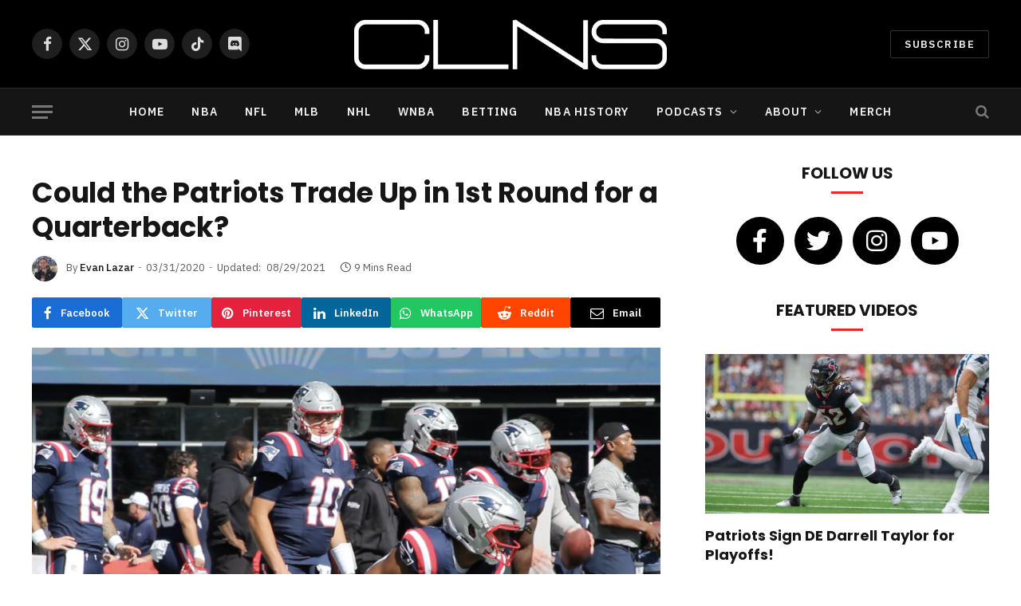

--- FILE ---
content_type: text/html; charset=UTF-8
request_url: https://www.clnsmedia.com/nfl-draft-preview-could-the-patriots-trade-up-for-a-first-round-quarterback/
body_size: 35967
content:

<!DOCTYPE html>
<html lang="en-US" class="s-light site-s-light">

<head>

	<meta charset="UTF-8" />
	<meta name="viewport" content="width=device-width, initial-scale=1" />
	<!-- google search console code -->
	<meta name="google-site-verification" content="EICFRDRBJTZjsmDR4pibpKwzM_-Y3dytXabOvTKMyVo" />
	<link rel="shortcut icon" href="/favicon.ico">
	<!-- end google search console code here -->
	
	
	<meta name='robots' content='index, follow, max-image-preview:large, max-snippet:-1, max-video-preview:-1' />

            <script data-no-defer="1" data-ezscrex="false" data-cfasync="false" data-pagespeed-no-defer data-cookieconsent="ignore">
                var ctPublicFunctions = {"_ajax_nonce":"3f79716531","_rest_nonce":"94466d746b","_ajax_url":"\/wp-admin\/admin-ajax.php","_rest_url":"https:\/\/www.clnsmedia.com\/wp-json\/","data__cookies_type":"none","data__ajax_type":"rest","data__bot_detector_enabled":"0","data__frontend_data_log_enabled":1,"cookiePrefix":"","wprocket_detected":false,"host_url":"www.clnsmedia.com","text__ee_click_to_select":"Click to select the whole data","text__ee_original_email":"The complete one is","text__ee_got_it":"Got it","text__ee_blocked":"Blocked","text__ee_cannot_connect":"Cannot connect","text__ee_cannot_decode":"Can not decode email. Unknown reason","text__ee_email_decoder":"CleanTalk email decoder","text__ee_wait_for_decoding":"The magic is on the way!","text__ee_decoding_process":"Please wait a few seconds while we decode the contact data."}
            </script>
        
            <script data-no-defer="1" data-ezscrex="false" data-cfasync="false" data-pagespeed-no-defer data-cookieconsent="ignore">
                var ctPublic = {"_ajax_nonce":"3f79716531","settings__forms__check_internal":"0","settings__forms__check_external":"0","settings__forms__force_protection":"0","settings__forms__search_test":"1","settings__forms__wc_add_to_cart":"0","settings__data__bot_detector_enabled":"0","settings__sfw__anti_crawler":0,"blog_home":"https:\/\/www.clnsmedia.com\/","pixel__setting":"3","pixel__enabled":true,"pixel__url":"https:\/\/moderate9-v4.cleantalk.org\/pixel\/804a70e63fbc7e53f0332ab858763dcb.gif?gclid=804a70e63fbc7e53f0332ab858763dcb","data__email_check_before_post":"1","data__email_check_exist_post":"0","data__cookies_type":"none","data__key_is_ok":true,"data__visible_fields_required":true,"wl_brandname":"Anti-Spam by CleanTalk","wl_brandname_short":"CleanTalk","ct_checkjs_key":"564bb31680f9aa5806b127c7eca69172efd1b94b50e259a3387a42463037f039","emailEncoderPassKey":"b893176d43c9cfda19393627e99ec420","bot_detector_forms_excluded":"W10=","advancedCacheExists":true,"varnishCacheExists":false,"wc_ajax_add_to_cart":true}
            </script>
        
	<!-- This site is optimized with the Yoast SEO plugin v24.5 - https://yoast.com/wordpress/plugins/seo/ -->
	<title>Could the Patriots Trade Up in 1st Round for a Quarterback? - CLNS Media</title><link rel="preload" as="font" href="https://www.clnsmedia.com/wp-content/themes/smart-mag/css/icons/fonts/ts-icons.woff2?v3.1" type="font/woff2" crossorigin="anonymous" />
	<meta name="description" content="What if Bill Belichick isn’t sold on Jarrett Stidham’s abilities to lead the Patriots dynasty in the post-Brady era? " />
	<link rel="canonical" href="https://www.clnsmedia.com/nfl-draft-preview-could-the-patriots-trade-up-for-a-first-round-quarterback/" />
	<meta property="og:locale" content="en_US" />
	<meta property="og:type" content="article" />
	<meta property="og:title" content="Could the Patriots Trade Up in 1st Round for a Quarterback? - CLNS Media" />
	<meta property="og:description" content="What if Bill Belichick isn’t sold on Jarrett Stidham’s abilities to lead the Patriots dynasty in the post-Brady era? " />
	<meta property="og:url" content="https://www.clnsmedia.com/nfl-draft-preview-could-the-patriots-trade-up-for-a-first-round-quarterback/" />
	<meta property="og:site_name" content="CLNS Media" />
	<meta property="article:publisher" content="https://www.facebook.com/CLNSmedia/" />
	<meta property="article:published_time" content="2020-03-31T08:00:52+00:00" />
	<meta property="article:modified_time" content="2021-08-29T05:59:45+00:00" />
	<meta property="og:image" content="https://www.clnsmedia.com/wp-content/uploads/2020/03/Herbert.jpg" />
	<meta property="og:image:width" content="1200" />
	<meta property="og:image:height" content="668" />
	<meta property="og:image:type" content="image/jpeg" />
	<meta name="author" content="Evan Lazar" />
	<meta name="twitter:card" content="summary_large_image" />
	<meta name="twitter:creator" content="@clnsmedia" />
	<meta name="twitter:site" content="@clnsmedia" />
	<meta name="twitter:label1" content="Written by" />
	<meta name="twitter:data1" content="Evan Lazar" />
	<meta name="twitter:label2" content="Est. reading time" />
	<meta name="twitter:data2" content="9 minutes" />
	<script type="application/ld+json" class="yoast-schema-graph">{"@context":"https://schema.org","@graph":[{"@type":"Article","@id":"https://www.clnsmedia.com/nfl-draft-preview-could-the-patriots-trade-up-for-a-first-round-quarterback/#article","isPartOf":{"@id":"https://www.clnsmedia.com/nfl-draft-preview-could-the-patriots-trade-up-for-a-first-round-quarterback/"},"author":{"name":"Evan Lazar","@id":"https://www.clnsmedia.com/#/schema/person/93c183ed668e514721ab2f9a99a90e17"},"headline":"Could the Patriots Trade Up in 1st Round for a Quarterback?","datePublished":"2020-03-31T08:00:52+00:00","dateModified":"2021-08-29T05:59:45+00:00","mainEntityOfPage":{"@id":"https://www.clnsmedia.com/nfl-draft-preview-could-the-patriots-trade-up-for-a-first-round-quarterback/"},"wordCount":1792,"publisher":{"@id":"https://www.clnsmedia.com/#organization"},"image":{"@id":"https://www.clnsmedia.com/nfl-draft-preview-could-the-patriots-trade-up-for-a-first-round-quarterback/#primaryimage"},"thumbnailUrl":"https://www.clnsmedia.com/wp-content/uploads/2023/12/mac-stock-photo.png","keywords":["Bill Belichick","Jarrett Stidham","Jordan Love","Justin Herbert","Patriots","Tom Brady"],"articleSection":["NFL"],"inLanguage":"en-US"},{"@type":"WebPage","@id":"https://www.clnsmedia.com/nfl-draft-preview-could-the-patriots-trade-up-for-a-first-round-quarterback/","url":"https://www.clnsmedia.com/nfl-draft-preview-could-the-patriots-trade-up-for-a-first-round-quarterback/","name":"Could the Patriots Trade Up in 1st Round for a Quarterback? - CLNS Media","isPartOf":{"@id":"https://www.clnsmedia.com/#website"},"primaryImageOfPage":{"@id":"https://www.clnsmedia.com/nfl-draft-preview-could-the-patriots-trade-up-for-a-first-round-quarterback/#primaryimage"},"image":{"@id":"https://www.clnsmedia.com/nfl-draft-preview-could-the-patriots-trade-up-for-a-first-round-quarterback/#primaryimage"},"thumbnailUrl":"https://www.clnsmedia.com/wp-content/uploads/2023/12/mac-stock-photo.png","datePublished":"2020-03-31T08:00:52+00:00","dateModified":"2021-08-29T05:59:45+00:00","description":"What if Bill Belichick isn’t sold on Jarrett Stidham’s abilities to lead the Patriots dynasty in the post-Brady era? ","breadcrumb":{"@id":"https://www.clnsmedia.com/nfl-draft-preview-could-the-patriots-trade-up-for-a-first-round-quarterback/#breadcrumb"},"inLanguage":"en-US","potentialAction":[{"@type":"ReadAction","target":["https://www.clnsmedia.com/nfl-draft-preview-could-the-patriots-trade-up-for-a-first-round-quarterback/"]}]},{"@type":"ImageObject","inLanguage":"en-US","@id":"https://www.clnsmedia.com/nfl-draft-preview-could-the-patriots-trade-up-for-a-first-round-quarterback/#primaryimage","url":"https://www.clnsmedia.com/wp-content/uploads/2023/12/mac-stock-photo.png","contentUrl":"https://www.clnsmedia.com/wp-content/uploads/2023/12/mac-stock-photo.png","width":3006,"height":1692},{"@type":"BreadcrumbList","@id":"https://www.clnsmedia.com/nfl-draft-preview-could-the-patriots-trade-up-for-a-first-round-quarterback/#breadcrumb","itemListElement":[{"@type":"ListItem","position":1,"name":"Home","item":"https://www.clnsmedia.com/"},{"@type":"ListItem","position":2,"name":"Could the Patriots Trade Up in 1st Round for a Quarterback?"}]},{"@type":"WebSite","@id":"https://www.clnsmedia.com/#website","url":"https://www.clnsmedia.com/","name":"CLNS Media","description":"Covering Boston Sports Since 2009","publisher":{"@id":"https://www.clnsmedia.com/#organization"},"potentialAction":[{"@type":"SearchAction","target":{"@type":"EntryPoint","urlTemplate":"https://www.clnsmedia.com/?s={search_term_string}"},"query-input":{"@type":"PropertyValueSpecification","valueRequired":true,"valueName":"search_term_string"}}],"inLanguage":"en-US"},{"@type":"Organization","@id":"https://www.clnsmedia.com/#organization","name":"CLNS Media Company","url":"https://www.clnsmedia.com/","logo":{"@type":"ImageObject","inLanguage":"en-US","@id":"https://www.clnsmedia.com/#/schema/logo/image/","url":"https://www.clnsmedia.com/wp-content/uploads/2021/12/clns.jpg","contentUrl":"https://www.clnsmedia.com/wp-content/uploads/2021/12/clns.jpg","width":512,"height":512,"caption":"CLNS Media Company"},"image":{"@id":"https://www.clnsmedia.com/#/schema/logo/image/"},"sameAs":["https://www.facebook.com/CLNSmedia/","https://x.com/clnsmedia","https://www.instagram.com/clnsmedia/","https://www.youtube.com/channel/UCTNMXdUDhy_ivZkhbsQ_7ZA"]},{"@type":"Person","@id":"https://www.clnsmedia.com/#/schema/person/93c183ed668e514721ab2f9a99a90e17","name":"Evan Lazar","image":{"@type":"ImageObject","inLanguage":"en-US","@id":"https://www.clnsmedia.com/#/schema/person/image/","url":"https://www.clnsmedia.com/wp-content/uploads/2021/08/avatar_user_4_1630080260-96x96.jpeg","contentUrl":"https://www.clnsmedia.com/wp-content/uploads/2021/08/avatar_user_4_1630080260-96x96.jpeg","caption":"Evan Lazar"},"description":"Evan Lazar is the New England Patriots beat reporter for CLNS Media.","url":"https://www.clnsmedia.com/author/evanlazar/"}]}</script>
	<!-- / Yoast SEO plugin. -->


<link rel="amphtml" href="https://www.clnsmedia.com/nfl-draft-preview-could-the-patriots-trade-up-for-a-first-round-quarterback/amp/" /><meta name="generator" content="AMP for WP 1.1.11"/><link rel='dns-prefetch' href='//www.googletagmanager.com' />
<link rel='dns-prefetch' href='//fonts.googleapis.com' />
<link rel="alternate" type="application/rss+xml" title="CLNS Media &raquo; Feed" href="https://www.clnsmedia.com/feed/" />
<link rel="alternate" type="application/rss+xml" title="CLNS Media &raquo; Comments Feed" href="https://www.clnsmedia.com/comments/feed/" />
		<!-- This site uses the Google Analytics by MonsterInsights plugin v9.11.1 - Using Analytics tracking - https://www.monsterinsights.com/ -->
							<script src="//www.googletagmanager.com/gtag/js?id=G-TKC9GS0VK1"  data-cfasync="false" data-wpfc-render="false" type="text/javascript" async></script>
			<script data-cfasync="false" data-wpfc-render="false" type="text/javascript">
				var mi_version = '9.11.1';
				var mi_track_user = true;
				var mi_no_track_reason = '';
								var MonsterInsightsDefaultLocations = {"page_location":"https:\/\/www.clnsmedia.com\/nfl-draft-preview-could-the-patriots-trade-up-for-a-first-round-quarterback\/"};
								if ( typeof MonsterInsightsPrivacyGuardFilter === 'function' ) {
					var MonsterInsightsLocations = (typeof MonsterInsightsExcludeQuery === 'object') ? MonsterInsightsPrivacyGuardFilter( MonsterInsightsExcludeQuery ) : MonsterInsightsPrivacyGuardFilter( MonsterInsightsDefaultLocations );
				} else {
					var MonsterInsightsLocations = (typeof MonsterInsightsExcludeQuery === 'object') ? MonsterInsightsExcludeQuery : MonsterInsightsDefaultLocations;
				}

								var disableStrs = [
										'ga-disable-G-TKC9GS0VK1',
									];

				/* Function to detect opted out users */
				function __gtagTrackerIsOptedOut() {
					for (var index = 0; index < disableStrs.length; index++) {
						if (document.cookie.indexOf(disableStrs[index] + '=true') > -1) {
							return true;
						}
					}

					return false;
				}

				/* Disable tracking if the opt-out cookie exists. */
				if (__gtagTrackerIsOptedOut()) {
					for (var index = 0; index < disableStrs.length; index++) {
						window[disableStrs[index]] = true;
					}
				}

				/* Opt-out function */
				function __gtagTrackerOptout() {
					for (var index = 0; index < disableStrs.length; index++) {
						document.cookie = disableStrs[index] + '=true; expires=Thu, 31 Dec 2099 23:59:59 UTC; path=/';
						window[disableStrs[index]] = true;
					}
				}

				if ('undefined' === typeof gaOptout) {
					function gaOptout() {
						__gtagTrackerOptout();
					}
				}
								window.dataLayer = window.dataLayer || [];

				window.MonsterInsightsDualTracker = {
					helpers: {},
					trackers: {},
				};
				if (mi_track_user) {
					function __gtagDataLayer() {
						dataLayer.push(arguments);
					}

					function __gtagTracker(type, name, parameters) {
						if (!parameters) {
							parameters = {};
						}

						if (parameters.send_to) {
							__gtagDataLayer.apply(null, arguments);
							return;
						}

						if (type === 'event') {
														parameters.send_to = monsterinsights_frontend.v4_id;
							var hookName = name;
							if (typeof parameters['event_category'] !== 'undefined') {
								hookName = parameters['event_category'] + ':' + name;
							}

							if (typeof MonsterInsightsDualTracker.trackers[hookName] !== 'undefined') {
								MonsterInsightsDualTracker.trackers[hookName](parameters);
							} else {
								__gtagDataLayer('event', name, parameters);
							}
							
						} else {
							__gtagDataLayer.apply(null, arguments);
						}
					}

					__gtagTracker('js', new Date());
					__gtagTracker('set', {
						'developer_id.dZGIzZG': true,
											});
					if ( MonsterInsightsLocations.page_location ) {
						__gtagTracker('set', MonsterInsightsLocations);
					}
										__gtagTracker('config', 'G-TKC9GS0VK1', {"forceSSL":"true","link_attribution":"true","author":"Evan Lazar","published_at":"2020-03-31T08:00:52-04:00"} );
										window.gtag = __gtagTracker;										(function () {
						/* https://developers.google.com/analytics/devguides/collection/analyticsjs/ */
						/* ga and __gaTracker compatibility shim. */
						var noopfn = function () {
							return null;
						};
						var newtracker = function () {
							return new Tracker();
						};
						var Tracker = function () {
							return null;
						};
						var p = Tracker.prototype;
						p.get = noopfn;
						p.set = noopfn;
						p.send = function () {
							var args = Array.prototype.slice.call(arguments);
							args.unshift('send');
							__gaTracker.apply(null, args);
						};
						var __gaTracker = function () {
							var len = arguments.length;
							if (len === 0) {
								return;
							}
							var f = arguments[len - 1];
							if (typeof f !== 'object' || f === null || typeof f.hitCallback !== 'function') {
								if ('send' === arguments[0]) {
									var hitConverted, hitObject = false, action;
									if ('event' === arguments[1]) {
										if ('undefined' !== typeof arguments[3]) {
											hitObject = {
												'eventAction': arguments[3],
												'eventCategory': arguments[2],
												'eventLabel': arguments[4],
												'value': arguments[5] ? arguments[5] : 1,
											}
										}
									}
									if ('pageview' === arguments[1]) {
										if ('undefined' !== typeof arguments[2]) {
											hitObject = {
												'eventAction': 'page_view',
												'page_path': arguments[2],
											}
										}
									}
									if (typeof arguments[2] === 'object') {
										hitObject = arguments[2];
									}
									if (typeof arguments[5] === 'object') {
										Object.assign(hitObject, arguments[5]);
									}
									if ('undefined' !== typeof arguments[1].hitType) {
										hitObject = arguments[1];
										if ('pageview' === hitObject.hitType) {
											hitObject.eventAction = 'page_view';
										}
									}
									if (hitObject) {
										action = 'timing' === arguments[1].hitType ? 'timing_complete' : hitObject.eventAction;
										hitConverted = mapArgs(hitObject);
										__gtagTracker('event', action, hitConverted);
									}
								}
								return;
							}

							function mapArgs(args) {
								var arg, hit = {};
								var gaMap = {
									'eventCategory': 'event_category',
									'eventAction': 'event_action',
									'eventLabel': 'event_label',
									'eventValue': 'event_value',
									'nonInteraction': 'non_interaction',
									'timingCategory': 'event_category',
									'timingVar': 'name',
									'timingValue': 'value',
									'timingLabel': 'event_label',
									'page': 'page_path',
									'location': 'page_location',
									'title': 'page_title',
									'referrer' : 'page_referrer',
								};
								for (arg in args) {
																		if (!(!args.hasOwnProperty(arg) || !gaMap.hasOwnProperty(arg))) {
										hit[gaMap[arg]] = args[arg];
									} else {
										hit[arg] = args[arg];
									}
								}
								return hit;
							}

							try {
								f.hitCallback();
							} catch (ex) {
							}
						};
						__gaTracker.create = newtracker;
						__gaTracker.getByName = newtracker;
						__gaTracker.getAll = function () {
							return [];
						};
						__gaTracker.remove = noopfn;
						__gaTracker.loaded = true;
						window['__gaTracker'] = __gaTracker;
					})();
									} else {
										console.log("");
					(function () {
						function __gtagTracker() {
							return null;
						}

						window['__gtagTracker'] = __gtagTracker;
						window['gtag'] = __gtagTracker;
					})();
									}
			</script>
							<!-- / Google Analytics by MonsterInsights -->
		<script type="text/javascript">
/* <![CDATA[ */
window._wpemojiSettings = {"baseUrl":"https:\/\/s.w.org\/images\/core\/emoji\/15.0.3\/72x72\/","ext":".png","svgUrl":"https:\/\/s.w.org\/images\/core\/emoji\/15.0.3\/svg\/","svgExt":".svg","source":{"concatemoji":"https:\/\/www.clnsmedia.com\/wp-includes\/js\/wp-emoji-release.min.js?ver=6.5.3"}};
/*! This file is auto-generated */
!function(i,n){var o,s,e;function c(e){try{var t={supportTests:e,timestamp:(new Date).valueOf()};sessionStorage.setItem(o,JSON.stringify(t))}catch(e){}}function p(e,t,n){e.clearRect(0,0,e.canvas.width,e.canvas.height),e.fillText(t,0,0);var t=new Uint32Array(e.getImageData(0,0,e.canvas.width,e.canvas.height).data),r=(e.clearRect(0,0,e.canvas.width,e.canvas.height),e.fillText(n,0,0),new Uint32Array(e.getImageData(0,0,e.canvas.width,e.canvas.height).data));return t.every(function(e,t){return e===r[t]})}function u(e,t,n){switch(t){case"flag":return n(e,"\ud83c\udff3\ufe0f\u200d\u26a7\ufe0f","\ud83c\udff3\ufe0f\u200b\u26a7\ufe0f")?!1:!n(e,"\ud83c\uddfa\ud83c\uddf3","\ud83c\uddfa\u200b\ud83c\uddf3")&&!n(e,"\ud83c\udff4\udb40\udc67\udb40\udc62\udb40\udc65\udb40\udc6e\udb40\udc67\udb40\udc7f","\ud83c\udff4\u200b\udb40\udc67\u200b\udb40\udc62\u200b\udb40\udc65\u200b\udb40\udc6e\u200b\udb40\udc67\u200b\udb40\udc7f");case"emoji":return!n(e,"\ud83d\udc26\u200d\u2b1b","\ud83d\udc26\u200b\u2b1b")}return!1}function f(e,t,n){var r="undefined"!=typeof WorkerGlobalScope&&self instanceof WorkerGlobalScope?new OffscreenCanvas(300,150):i.createElement("canvas"),a=r.getContext("2d",{willReadFrequently:!0}),o=(a.textBaseline="top",a.font="600 32px Arial",{});return e.forEach(function(e){o[e]=t(a,e,n)}),o}function t(e){var t=i.createElement("script");t.src=e,t.defer=!0,i.head.appendChild(t)}"undefined"!=typeof Promise&&(o="wpEmojiSettingsSupports",s=["flag","emoji"],n.supports={everything:!0,everythingExceptFlag:!0},e=new Promise(function(e){i.addEventListener("DOMContentLoaded",e,{once:!0})}),new Promise(function(t){var n=function(){try{var e=JSON.parse(sessionStorage.getItem(o));if("object"==typeof e&&"number"==typeof e.timestamp&&(new Date).valueOf()<e.timestamp+604800&&"object"==typeof e.supportTests)return e.supportTests}catch(e){}return null}();if(!n){if("undefined"!=typeof Worker&&"undefined"!=typeof OffscreenCanvas&&"undefined"!=typeof URL&&URL.createObjectURL&&"undefined"!=typeof Blob)try{var e="postMessage("+f.toString()+"("+[JSON.stringify(s),u.toString(),p.toString()].join(",")+"));",r=new Blob([e],{type:"text/javascript"}),a=new Worker(URL.createObjectURL(r),{name:"wpTestEmojiSupports"});return void(a.onmessage=function(e){c(n=e.data),a.terminate(),t(n)})}catch(e){}c(n=f(s,u,p))}t(n)}).then(function(e){for(var t in e)n.supports[t]=e[t],n.supports.everything=n.supports.everything&&n.supports[t],"flag"!==t&&(n.supports.everythingExceptFlag=n.supports.everythingExceptFlag&&n.supports[t]);n.supports.everythingExceptFlag=n.supports.everythingExceptFlag&&!n.supports.flag,n.DOMReady=!1,n.readyCallback=function(){n.DOMReady=!0}}).then(function(){return e}).then(function(){var e;n.supports.everything||(n.readyCallback(),(e=n.source||{}).concatemoji?t(e.concatemoji):e.wpemoji&&e.twemoji&&(t(e.twemoji),t(e.wpemoji)))}))}((window,document),window._wpemojiSettings);
/* ]]> */
</script>
<!-- www.clnsmedia.com is managing ads with Advanced Ads 2.0.16 – https://wpadvancedads.com/ --><script id="jandr-ready">
			window.advanced_ads_ready=function(e,a){a=a||"complete";var d=function(e){return"interactive"===a?"loading"!==e:"complete"===e};d(document.readyState)?e():document.addEventListener("readystatechange",(function(a){d(a.target.readyState)&&e()}),{once:"interactive"===a})},window.advanced_ads_ready_queue=window.advanced_ads_ready_queue||[];		</script>
		<style id='wp-emoji-styles-inline-css' type='text/css'>

	img.wp-smiley, img.emoji {
		display: inline !important;
		border: none !important;
		box-shadow: none !important;
		height: 1em !important;
		width: 1em !important;
		margin: 0 0.07em !important;
		vertical-align: -0.1em !important;
		background: none !important;
		padding: 0 !important;
	}
</style>
<link rel='stylesheet' id='wp-block-library-css' href='https://www.clnsmedia.com/wp-includes/css/dist/block-library/style.min.css?ver=6.5.3' type='text/css' media='all' />
<link rel='stylesheet' id='mediaelement-css' href='https://www.clnsmedia.com/wp-includes/js/mediaelement/mediaelementplayer-legacy.min.css?ver=4.2.17' type='text/css' media='all' />
<link rel='stylesheet' id='wp-mediaelement-css' href='https://www.clnsmedia.com/wp-includes/js/mediaelement/wp-mediaelement.min.css?ver=6.5.3' type='text/css' media='all' />
<link rel='stylesheet' id='view_editor_gutenberg_frontend_assets-css' href='https://www.clnsmedia.com/wp-content/plugins/toolset-blocks/public/css/views-frontend.css?ver=3.6.1' type='text/css' media='all' />
<style id='view_editor_gutenberg_frontend_assets-inline-css' type='text/css'>
.wpv-sort-list-dropdown.wpv-sort-list-dropdown-style-default > span.wpv-sort-list,.wpv-sort-list-dropdown.wpv-sort-list-dropdown-style-default .wpv-sort-list-item {border-color: #cdcdcd;}.wpv-sort-list-dropdown.wpv-sort-list-dropdown-style-default .wpv-sort-list-item a {color: #444;background-color: #fff;}.wpv-sort-list-dropdown.wpv-sort-list-dropdown-style-default a:hover,.wpv-sort-list-dropdown.wpv-sort-list-dropdown-style-default a:focus {color: #000;background-color: #eee;}.wpv-sort-list-dropdown.wpv-sort-list-dropdown-style-default .wpv-sort-list-item.wpv-sort-list-current a {color: #000;background-color: #eee;}
.wpv-sort-list-dropdown.wpv-sort-list-dropdown-style-default > span.wpv-sort-list,.wpv-sort-list-dropdown.wpv-sort-list-dropdown-style-default .wpv-sort-list-item {border-color: #cdcdcd;}.wpv-sort-list-dropdown.wpv-sort-list-dropdown-style-default .wpv-sort-list-item a {color: #444;background-color: #fff;}.wpv-sort-list-dropdown.wpv-sort-list-dropdown-style-default a:hover,.wpv-sort-list-dropdown.wpv-sort-list-dropdown-style-default a:focus {color: #000;background-color: #eee;}.wpv-sort-list-dropdown.wpv-sort-list-dropdown-style-default .wpv-sort-list-item.wpv-sort-list-current a {color: #000;background-color: #eee;}.wpv-sort-list-dropdown.wpv-sort-list-dropdown-style-grey > span.wpv-sort-list,.wpv-sort-list-dropdown.wpv-sort-list-dropdown-style-grey .wpv-sort-list-item {border-color: #cdcdcd;}.wpv-sort-list-dropdown.wpv-sort-list-dropdown-style-grey .wpv-sort-list-item a {color: #444;background-color: #eeeeee;}.wpv-sort-list-dropdown.wpv-sort-list-dropdown-style-grey a:hover,.wpv-sort-list-dropdown.wpv-sort-list-dropdown-style-grey a:focus {color: #000;background-color: #e5e5e5;}.wpv-sort-list-dropdown.wpv-sort-list-dropdown-style-grey .wpv-sort-list-item.wpv-sort-list-current a {color: #000;background-color: #e5e5e5;}
.wpv-sort-list-dropdown.wpv-sort-list-dropdown-style-default > span.wpv-sort-list,.wpv-sort-list-dropdown.wpv-sort-list-dropdown-style-default .wpv-sort-list-item {border-color: #cdcdcd;}.wpv-sort-list-dropdown.wpv-sort-list-dropdown-style-default .wpv-sort-list-item a {color: #444;background-color: #fff;}.wpv-sort-list-dropdown.wpv-sort-list-dropdown-style-default a:hover,.wpv-sort-list-dropdown.wpv-sort-list-dropdown-style-default a:focus {color: #000;background-color: #eee;}.wpv-sort-list-dropdown.wpv-sort-list-dropdown-style-default .wpv-sort-list-item.wpv-sort-list-current a {color: #000;background-color: #eee;}.wpv-sort-list-dropdown.wpv-sort-list-dropdown-style-grey > span.wpv-sort-list,.wpv-sort-list-dropdown.wpv-sort-list-dropdown-style-grey .wpv-sort-list-item {border-color: #cdcdcd;}.wpv-sort-list-dropdown.wpv-sort-list-dropdown-style-grey .wpv-sort-list-item a {color: #444;background-color: #eeeeee;}.wpv-sort-list-dropdown.wpv-sort-list-dropdown-style-grey a:hover,.wpv-sort-list-dropdown.wpv-sort-list-dropdown-style-grey a:focus {color: #000;background-color: #e5e5e5;}.wpv-sort-list-dropdown.wpv-sort-list-dropdown-style-grey .wpv-sort-list-item.wpv-sort-list-current a {color: #000;background-color: #e5e5e5;}.wpv-sort-list-dropdown.wpv-sort-list-dropdown-style-blue > span.wpv-sort-list,.wpv-sort-list-dropdown.wpv-sort-list-dropdown-style-blue .wpv-sort-list-item {border-color: #0099cc;}.wpv-sort-list-dropdown.wpv-sort-list-dropdown-style-blue .wpv-sort-list-item a {color: #444;background-color: #cbddeb;}.wpv-sort-list-dropdown.wpv-sort-list-dropdown-style-blue a:hover,.wpv-sort-list-dropdown.wpv-sort-list-dropdown-style-blue a:focus {color: #000;background-color: #95bedd;}.wpv-sort-list-dropdown.wpv-sort-list-dropdown-style-blue .wpv-sort-list-item.wpv-sort-list-current a {color: #000;background-color: #95bedd;}
</style>
<style id='classic-theme-styles-inline-css' type='text/css'>
/*! This file is auto-generated */
.wp-block-button__link{color:#fff;background-color:#32373c;border-radius:9999px;box-shadow:none;text-decoration:none;padding:calc(.667em + 2px) calc(1.333em + 2px);font-size:1.125em}.wp-block-file__button{background:#32373c;color:#fff;text-decoration:none}
</style>
<style id='global-styles-inline-css' type='text/css'>
body{--wp--preset--color--black: #000000;--wp--preset--color--cyan-bluish-gray: #abb8c3;--wp--preset--color--white: #ffffff;--wp--preset--color--pale-pink: #f78da7;--wp--preset--color--vivid-red: #cf2e2e;--wp--preset--color--luminous-vivid-orange: #ff6900;--wp--preset--color--luminous-vivid-amber: #fcb900;--wp--preset--color--light-green-cyan: #7bdcb5;--wp--preset--color--vivid-green-cyan: #00d084;--wp--preset--color--pale-cyan-blue: #8ed1fc;--wp--preset--color--vivid-cyan-blue: #0693e3;--wp--preset--color--vivid-purple: #9b51e0;--wp--preset--gradient--vivid-cyan-blue-to-vivid-purple: linear-gradient(135deg,rgba(6,147,227,1) 0%,rgb(155,81,224) 100%);--wp--preset--gradient--light-green-cyan-to-vivid-green-cyan: linear-gradient(135deg,rgb(122,220,180) 0%,rgb(0,208,130) 100%);--wp--preset--gradient--luminous-vivid-amber-to-luminous-vivid-orange: linear-gradient(135deg,rgba(252,185,0,1) 0%,rgba(255,105,0,1) 100%);--wp--preset--gradient--luminous-vivid-orange-to-vivid-red: linear-gradient(135deg,rgba(255,105,0,1) 0%,rgb(207,46,46) 100%);--wp--preset--gradient--very-light-gray-to-cyan-bluish-gray: linear-gradient(135deg,rgb(238,238,238) 0%,rgb(169,184,195) 100%);--wp--preset--gradient--cool-to-warm-spectrum: linear-gradient(135deg,rgb(74,234,220) 0%,rgb(151,120,209) 20%,rgb(207,42,186) 40%,rgb(238,44,130) 60%,rgb(251,105,98) 80%,rgb(254,248,76) 100%);--wp--preset--gradient--blush-light-purple: linear-gradient(135deg,rgb(255,206,236) 0%,rgb(152,150,240) 100%);--wp--preset--gradient--blush-bordeaux: linear-gradient(135deg,rgb(254,205,165) 0%,rgb(254,45,45) 50%,rgb(107,0,62) 100%);--wp--preset--gradient--luminous-dusk: linear-gradient(135deg,rgb(255,203,112) 0%,rgb(199,81,192) 50%,rgb(65,88,208) 100%);--wp--preset--gradient--pale-ocean: linear-gradient(135deg,rgb(255,245,203) 0%,rgb(182,227,212) 50%,rgb(51,167,181) 100%);--wp--preset--gradient--electric-grass: linear-gradient(135deg,rgb(202,248,128) 0%,rgb(113,206,126) 100%);--wp--preset--gradient--midnight: linear-gradient(135deg,rgb(2,3,129) 0%,rgb(40,116,252) 100%);--wp--preset--font-size--small: 13px;--wp--preset--font-size--medium: 20px;--wp--preset--font-size--large: 36px;--wp--preset--font-size--x-large: 42px;--wp--preset--spacing--20: 0.44rem;--wp--preset--spacing--30: 0.67rem;--wp--preset--spacing--40: 1rem;--wp--preset--spacing--50: 1.5rem;--wp--preset--spacing--60: 2.25rem;--wp--preset--spacing--70: 3.38rem;--wp--preset--spacing--80: 5.06rem;--wp--preset--shadow--natural: 6px 6px 9px rgba(0, 0, 0, 0.2);--wp--preset--shadow--deep: 12px 12px 50px rgba(0, 0, 0, 0.4);--wp--preset--shadow--sharp: 6px 6px 0px rgba(0, 0, 0, 0.2);--wp--preset--shadow--outlined: 6px 6px 0px -3px rgba(255, 255, 255, 1), 6px 6px rgba(0, 0, 0, 1);--wp--preset--shadow--crisp: 6px 6px 0px rgba(0, 0, 0, 1);}:where(.is-layout-flex){gap: 0.5em;}:where(.is-layout-grid){gap: 0.5em;}body .is-layout-flex{display: flex;}body .is-layout-flex{flex-wrap: wrap;align-items: center;}body .is-layout-flex > *{margin: 0;}body .is-layout-grid{display: grid;}body .is-layout-grid > *{margin: 0;}:where(.wp-block-columns.is-layout-flex){gap: 2em;}:where(.wp-block-columns.is-layout-grid){gap: 2em;}:where(.wp-block-post-template.is-layout-flex){gap: 1.25em;}:where(.wp-block-post-template.is-layout-grid){gap: 1.25em;}.has-black-color{color: var(--wp--preset--color--black) !important;}.has-cyan-bluish-gray-color{color: var(--wp--preset--color--cyan-bluish-gray) !important;}.has-white-color{color: var(--wp--preset--color--white) !important;}.has-pale-pink-color{color: var(--wp--preset--color--pale-pink) !important;}.has-vivid-red-color{color: var(--wp--preset--color--vivid-red) !important;}.has-luminous-vivid-orange-color{color: var(--wp--preset--color--luminous-vivid-orange) !important;}.has-luminous-vivid-amber-color{color: var(--wp--preset--color--luminous-vivid-amber) !important;}.has-light-green-cyan-color{color: var(--wp--preset--color--light-green-cyan) !important;}.has-vivid-green-cyan-color{color: var(--wp--preset--color--vivid-green-cyan) !important;}.has-pale-cyan-blue-color{color: var(--wp--preset--color--pale-cyan-blue) !important;}.has-vivid-cyan-blue-color{color: var(--wp--preset--color--vivid-cyan-blue) !important;}.has-vivid-purple-color{color: var(--wp--preset--color--vivid-purple) !important;}.has-black-background-color{background-color: var(--wp--preset--color--black) !important;}.has-cyan-bluish-gray-background-color{background-color: var(--wp--preset--color--cyan-bluish-gray) !important;}.has-white-background-color{background-color: var(--wp--preset--color--white) !important;}.has-pale-pink-background-color{background-color: var(--wp--preset--color--pale-pink) !important;}.has-vivid-red-background-color{background-color: var(--wp--preset--color--vivid-red) !important;}.has-luminous-vivid-orange-background-color{background-color: var(--wp--preset--color--luminous-vivid-orange) !important;}.has-luminous-vivid-amber-background-color{background-color: var(--wp--preset--color--luminous-vivid-amber) !important;}.has-light-green-cyan-background-color{background-color: var(--wp--preset--color--light-green-cyan) !important;}.has-vivid-green-cyan-background-color{background-color: var(--wp--preset--color--vivid-green-cyan) !important;}.has-pale-cyan-blue-background-color{background-color: var(--wp--preset--color--pale-cyan-blue) !important;}.has-vivid-cyan-blue-background-color{background-color: var(--wp--preset--color--vivid-cyan-blue) !important;}.has-vivid-purple-background-color{background-color: var(--wp--preset--color--vivid-purple) !important;}.has-black-border-color{border-color: var(--wp--preset--color--black) !important;}.has-cyan-bluish-gray-border-color{border-color: var(--wp--preset--color--cyan-bluish-gray) !important;}.has-white-border-color{border-color: var(--wp--preset--color--white) !important;}.has-pale-pink-border-color{border-color: var(--wp--preset--color--pale-pink) !important;}.has-vivid-red-border-color{border-color: var(--wp--preset--color--vivid-red) !important;}.has-luminous-vivid-orange-border-color{border-color: var(--wp--preset--color--luminous-vivid-orange) !important;}.has-luminous-vivid-amber-border-color{border-color: var(--wp--preset--color--luminous-vivid-amber) !important;}.has-light-green-cyan-border-color{border-color: var(--wp--preset--color--light-green-cyan) !important;}.has-vivid-green-cyan-border-color{border-color: var(--wp--preset--color--vivid-green-cyan) !important;}.has-pale-cyan-blue-border-color{border-color: var(--wp--preset--color--pale-cyan-blue) !important;}.has-vivid-cyan-blue-border-color{border-color: var(--wp--preset--color--vivid-cyan-blue) !important;}.has-vivid-purple-border-color{border-color: var(--wp--preset--color--vivid-purple) !important;}.has-vivid-cyan-blue-to-vivid-purple-gradient-background{background: var(--wp--preset--gradient--vivid-cyan-blue-to-vivid-purple) !important;}.has-light-green-cyan-to-vivid-green-cyan-gradient-background{background: var(--wp--preset--gradient--light-green-cyan-to-vivid-green-cyan) !important;}.has-luminous-vivid-amber-to-luminous-vivid-orange-gradient-background{background: var(--wp--preset--gradient--luminous-vivid-amber-to-luminous-vivid-orange) !important;}.has-luminous-vivid-orange-to-vivid-red-gradient-background{background: var(--wp--preset--gradient--luminous-vivid-orange-to-vivid-red) !important;}.has-very-light-gray-to-cyan-bluish-gray-gradient-background{background: var(--wp--preset--gradient--very-light-gray-to-cyan-bluish-gray) !important;}.has-cool-to-warm-spectrum-gradient-background{background: var(--wp--preset--gradient--cool-to-warm-spectrum) !important;}.has-blush-light-purple-gradient-background{background: var(--wp--preset--gradient--blush-light-purple) !important;}.has-blush-bordeaux-gradient-background{background: var(--wp--preset--gradient--blush-bordeaux) !important;}.has-luminous-dusk-gradient-background{background: var(--wp--preset--gradient--luminous-dusk) !important;}.has-pale-ocean-gradient-background{background: var(--wp--preset--gradient--pale-ocean) !important;}.has-electric-grass-gradient-background{background: var(--wp--preset--gradient--electric-grass) !important;}.has-midnight-gradient-background{background: var(--wp--preset--gradient--midnight) !important;}.has-small-font-size{font-size: var(--wp--preset--font-size--small) !important;}.has-medium-font-size{font-size: var(--wp--preset--font-size--medium) !important;}.has-large-font-size{font-size: var(--wp--preset--font-size--large) !important;}.has-x-large-font-size{font-size: var(--wp--preset--font-size--x-large) !important;}
.wp-block-navigation a:where(:not(.wp-element-button)){color: inherit;}
:where(.wp-block-post-template.is-layout-flex){gap: 1.25em;}:where(.wp-block-post-template.is-layout-grid){gap: 1.25em;}
:where(.wp-block-columns.is-layout-flex){gap: 2em;}:where(.wp-block-columns.is-layout-grid){gap: 2em;}
.wp-block-pullquote{font-size: 1.5em;line-height: 1.6;}
</style>
<link rel='stylesheet' id='cleantalk-public-css-css' href='https://www.clnsmedia.com/wp-content/plugins/cleantalk-spam-protect/css/cleantalk-public.min.css?ver=6.70.1_1768544154' type='text/css' media='all' />
<link rel='stylesheet' id='cleantalk-email-decoder-css-css' href='https://www.clnsmedia.com/wp-content/plugins/cleantalk-spam-protect/css/cleantalk-email-decoder.min.css?ver=6.70.1_1768544154' type='text/css' media='all' />
<link rel='stylesheet' id='contact-form-7-css' href='https://www.clnsmedia.com/wp-content/plugins/contact-form-7/includes/css/styles.css?ver=5.9.8' type='text/css' media='all' />
<link rel='stylesheet' id='dashicons-css' href='https://www.clnsmedia.com/wp-includes/css/dashicons.min.css?ver=6.5.3' type='text/css' media='all' />
<link rel='stylesheet' id='smartmag-core-css' href='https://www.clnsmedia.com/wp-content/themes/smart-mag/style.css?ver=10.2.1' type='text/css' media='all' />
<style id='smartmag-core-inline-css' type='text/css'>
:root { --c-main: #ef2626;
--c-main-rgb: 239,38,38;
--text-font: "IBM Plex Sans", system-ui, -apple-system, "Segoe UI", Arial, sans-serif;
--body-font: "IBM Plex Sans", system-ui, -apple-system, "Segoe UI", Arial, sans-serif;
--title-font: "Poppins", system-ui, -apple-system, "Segoe UI", Arial, sans-serif;
--h-font: "Poppins", system-ui, -apple-system, "Segoe UI", Arial, sans-serif;
--text-h-font: var(--h-font);
--title-size-s: 16px;
--title-size-n: 17px;
--title-size-m: 18px;
--title-fw-semi: 700;
--c-post-meta: #5e5e5e; }
.upper-footer .block-head { --space-below: 35px; --line-weight: 3px; --c-border: #0a0a0a; }
.lower-footer { color: #ffffff; }
.main-footer .lower-footer { --c-links: #d3d3d3; --c-foot-menu: #d3d3d3; }
.s-dark .lower-footer { --c-links: #d8d8d8; --c-foot-menu: #d8d8d8; }
.post-meta .meta-item, .post-meta .text-in { font-size: 13px; }
.post-meta .post-cat > a { font-family: "Poppins", system-ui, -apple-system, "Segoe UI", Arial, sans-serif; font-weight: 600; }
.s-light .block-wrap.s-dark { --c-post-meta: var(--c-contrast-450); }
.s-dark, .s-light .block-wrap.s-dark { --c-post-meta: #e0e0e0; }
.post-meta { --p-meta-sep: "-"; --p-meta-sep-pad: 5px; }
.post-meta .meta-item:before { transform: scale(0.85); }
.cat-labels .category { font-family: "Poppins", system-ui, -apple-system, "Segoe UI", Arial, sans-serif; font-size: 13px; font-weight: 600; font-style: normal; text-transform: uppercase; line-height: 1.8; }
.block-head .heading { font-family: "Poppins", system-ui, -apple-system, "Segoe UI", Arial, sans-serif; }
.block-head-c .heading { font-size: 20px; }
.block-head-c { --line-weight: 3px; }
.block-head-c2 { --line-weight: 3px; }
.block-head-e1 .heading { font-size: 20px; }
.site-s-light .entry-content { color: #212121; }
.s-dark .entry-content { color: #efefef; }
.post-share-float .service { width: 40px; height: 40px; margin-bottom: 6px; font-size: 16px; }
.s-head-large .post-title { font-size: 39px; }
.spc-newsletter-c .bg-wrap { opacity: 100; }
@media (max-width: 767px) { .s-head-large .post-title { font-size: 32px; } }


</style>
<link rel='stylesheet' id='smartmag-magnific-popup-css' href='https://www.clnsmedia.com/wp-content/themes/smart-mag/css/lightbox.css?ver=10.2.1' type='text/css' media='all' />
<link rel='stylesheet' id='smartmag-icons-css' href='https://www.clnsmedia.com/wp-content/themes/smart-mag/css/icons/icons.css?ver=10.2.1' type='text/css' media='all' />
<link rel='stylesheet' id='smart-mag-child-css' href='https://www.clnsmedia.com/wp-content/themes/smart-mag-child/style.css?ver=1.0' type='text/css' media='all' />
<link rel='stylesheet' id='smartmag-gfonts-custom-css' href='https://fonts.googleapis.com/css?family=IBM+Plex+Sans%3A400%2C500%2C600%2C700%7CPoppins%3A400%2C500%2C600%2C700' type='text/css' media='all' />
<script type="text/javascript" src="https://www.clnsmedia.com/wp-content/plugins/toolset-blocks/vendor/toolset/common-es/public/toolset-common-es-frontend.js?ver=161000" id="toolset-common-es-frontend-js"></script>
<script type="text/javascript" id="smartmag-lazy-inline-js-after">
/* <![CDATA[ */
/**
 * @copyright ThemeSphere
 * @preserve
 */
var BunyadLazy={};BunyadLazy.load=function(){function a(e,n){var t={};e.dataset.bgset&&e.dataset.sizes?(t.sizes=e.dataset.sizes,t.srcset=e.dataset.bgset):t.src=e.dataset.bgsrc,function(t){var a=t.dataset.ratio;if(0<a){const e=t.parentElement;if(e.classList.contains("media-ratio")){const n=e.style;n.getPropertyValue("--a-ratio")||(n.paddingBottom=100/a+"%")}}}(e);var a,o=document.createElement("img");for(a in o.onload=function(){var t="url('"+(o.currentSrc||o.src)+"')",a=e.style;a.backgroundImage!==t&&requestAnimationFrame(()=>{a.backgroundImage=t,n&&n()}),o.onload=null,o.onerror=null,o=null},o.onerror=o.onload,t)o.setAttribute(a,t[a]);o&&o.complete&&0<o.naturalWidth&&o.onload&&o.onload()}function e(t){t.dataset.loaded||a(t,()=>{document.dispatchEvent(new Event("lazyloaded")),t.dataset.loaded=1})}function n(t){"complete"===document.readyState?t():window.addEventListener("load",t)}return{initEarly:function(){var t,a=()=>{document.querySelectorAll(".img.bg-cover:not(.lazyload)").forEach(e)};"complete"!==document.readyState?(t=setInterval(a,150),n(()=>{a(),clearInterval(t)})):a()},callOnLoad:n,initBgImages:function(t){t&&n(()=>{document.querySelectorAll(".img.bg-cover").forEach(e)})},bgLoad:a}}(),BunyadLazy.load.initEarly();
/* ]]> */
</script>
<script type="text/javascript" src="https://www.clnsmedia.com/wp-content/plugins/google-analytics-premium/assets/js/frontend-gtag.min.js?ver=9.11.1" id="monsterinsights-frontend-script-js" async="async" data-wp-strategy="async"></script>
<script data-cfasync="false" data-wpfc-render="false" type="text/javascript" id='monsterinsights-frontend-script-js-extra'>/* <![CDATA[ */
var monsterinsights_frontend = {"js_events_tracking":"true","download_extensions":"doc,pdf,ppt,zip,xls,docx,pptx,xlsx","inbound_paths":"[{\"path\":\"\\\/go\\\/\",\"label\":\"affiliate\"},{\"path\":\"\\\/recommend\\\/\",\"label\":\"affiliate\"}]","home_url":"https:\/\/www.clnsmedia.com","hash_tracking":"false","v4_id":"G-TKC9GS0VK1"};/* ]]> */
</script>
<script type="text/javascript" src="https://www.clnsmedia.com/wp-content/plugins/cleantalk-spam-protect/js/apbct-public-bundle_gathering.min.js?ver=6.70.1_1768544154" id="apbct-public-bundle_gathering.min-js-js"></script>

<!-- Google tag (gtag.js) snippet added by Site Kit -->
<!-- Google Analytics snippet added by Site Kit -->
<script type="text/javascript" src="https://www.googletagmanager.com/gtag/js?id=G-2F0X2YTJ97" id="google_gtagjs-js" async></script>
<script type="text/javascript" id="google_gtagjs-js-after">
/* <![CDATA[ */
window.dataLayer = window.dataLayer || [];function gtag(){dataLayer.push(arguments);}
gtag("set","linker",{"domains":["www.clnsmedia.com"]});
gtag("js", new Date());
gtag("set", "developer_id.dZTNiMT", true);
gtag("config", "G-2F0X2YTJ97");
/* ]]> */
</script>
<script type="text/javascript" src="https://www.clnsmedia.com/wp-includes/js/jquery/jquery.min.js?ver=3.7.1" id="jquery-core-js"></script>
<script type="text/javascript" src="https://www.clnsmedia.com/wp-includes/js/jquery/jquery-migrate.min.js?ver=3.4.1" id="jquery-migrate-js"></script>
<link rel="https://api.w.org/" href="https://www.clnsmedia.com/wp-json/" /><link rel="alternate" type="application/json" href="https://www.clnsmedia.com/wp-json/wp/v2/posts/50886" /><link rel="EditURI" type="application/rsd+xml" title="RSD" href="https://www.clnsmedia.com/xmlrpc.php?rsd" />
<meta name="generator" content="WordPress 6.5.3" />
<link rel='shortlink' href='https://www.clnsmedia.com/?p=50886' />
<link rel="alternate" type="application/json+oembed" href="https://www.clnsmedia.com/wp-json/oembed/1.0/embed?url=https%3A%2F%2Fwww.clnsmedia.com%2Fnfl-draft-preview-could-the-patriots-trade-up-for-a-first-round-quarterback%2F" />
<link rel="alternate" type="text/xml+oembed" href="https://www.clnsmedia.com/wp-json/oembed/1.0/embed?url=https%3A%2F%2Fwww.clnsmedia.com%2Fnfl-draft-preview-could-the-patriots-trade-up-for-a-first-round-quarterback%2F&#038;format=xml" />
        <style>
        .getty.aligncenter {
            text-align: center;
        }
        .getty.alignleft {
            float: none;
            margin-right: 0;
        }
        .getty.alignleft > div {
            float: left;
            margin-right: 5px;
        }
        .getty.alignright {
            float: none;
            margin-left: 0;
        }
        .getty.alignright > div {
            float: right;
            margin-left: 5px;
        }
        </style>
        <meta name="generator" content="Site Kit by Google 1.170.0" />		<link rel="preconnect" href="//www.googletagmanager.com/">
		<link rel="preconnect" href="//s3.amazonaws.com/">
		<link rel="preconnect" href="//play.ht/">
		<link rel="preconnect" href="//static.play.ht/">
		<link rel="preconnect" href="//a.play.ht/">
		<link rel="preconnect" href="//media.play.ht/">
		<link rel="dns-prefetch" href="//www.googletagmanager.com/">
		<link rel="dns-prefetch" href="//s3.amazonaws.com/">
		<link rel="dns-prefetch" href="//play.ht/">
		<link rel="dns-prefetch" href="//static.play.ht/">
		<link rel="dns-prefetch" href="//a.play.ht/">
		<link rel="dns-prefetch" href="//media.play.ht/">
		<!-- Schema optimized by Schema Pro --><script type="application/ld+json">{"@context":"https://schema.org","@type":"NewsArticle","mainEntityOfPage":{"@type":"WebPage","@id":"https://www.clnsmedia.com/nfl-draft-preview-could-the-patriots-trade-up-for-a-first-round-quarterback/"},"headline":"Could the Patriots Trade Up in 1st Round for a Quarterback?","image":{"@type":"ImageObject","url":"https://www.clnsmedia.com/wp-content/uploads/2023/12/mac-stock-photo.png","width":3006,"height":1692},"datePublished":"2020-03-31T08:00:52","dateModified":"2021-08-29T05:59:45","author":{"@type":"Person","name":"Evan Lazar","url":"https://www.clnsmedia.com/author/evanlazar"},"publisher":{"@type":"Organization","name":"CLNS Media","logo":{"@type":"ImageObject","url":"https://www.clnsmedia.com/wp-content/uploads/2023/12/clns-logo-284x60.png"}},"description":null}</script><!-- / Schema optimized by Schema Pro -->		<style type="text/css">.pp-podcast {opacity: 0;}</style>
		<meta name="twitter:image" content="https://www.clnsmedia.com/wp-content/uploads/2023/12/mac-stock-photo.png"><meta name="twitter:title" content="x.com">
<meta name="twitter:description" content=""><meta property="twitter:domain" content="twitter.com">
		<script>
		var BunyadSchemeKey = 'bunyad-scheme';
		(() => {
			const d = document.documentElement;
			const c = d.classList;
			var scheme = localStorage.getItem(BunyadSchemeKey);
			
			if (scheme) {
				d.dataset.origClass = c;
				scheme === 'dark' ? c.remove('s-light', 'site-s-light') : c.remove('s-dark', 'site-s-dark');
				c.add('site-s-' + scheme, 's-' + scheme);
			}
		})();
		</script>
		
<!-- Google AdSense meta tags added by Site Kit -->
<meta name="google-adsense-platform-account" content="ca-host-pub-2644536267352236">
<meta name="google-adsense-platform-domain" content="sitekit.withgoogle.com">
<!-- End Google AdSense meta tags added by Site Kit -->
<meta name="generator" content="Elementor 3.27.6; features: additional_custom_breakpoints; settings: css_print_method-external, google_font-enabled, font_display-auto">
<style type="text/css">.recentcomments a{display:inline !important;padding:0 !important;margin:0 !important;}</style> <script> window.addEventListener("load",function(){ var c={script:false,link:false}; function ls(s) { if(!['script','link'].includes(s)||c[s]){return;}c[s]=true; var d=document,f=d.getElementsByTagName(s)[0],j=d.createElement(s); if(s==='script'){j.async=true;j.src='https://www.clnsmedia.com/wp-content/plugins/toolset-blocks/vendor/toolset/blocks/public/js/frontend.js?v=1.6.0';}else{ j.rel='stylesheet';j.href='https://www.clnsmedia.com/wp-content/plugins/toolset-blocks/vendor/toolset/blocks/public/css/style.css?v=1.6.0';} f.parentNode.insertBefore(j, f); }; function ex(){ls('script');ls('link')} window.addEventListener("scroll", ex, {once: true}); if (('IntersectionObserver' in window) && ('IntersectionObserverEntry' in window) && ('intersectionRatio' in window.IntersectionObserverEntry.prototype)) { var i = 0, fb = document.querySelectorAll("[class^='tb-']"), o = new IntersectionObserver(es => { es.forEach(e => { o.unobserve(e.target); if (e.intersectionRatio > 0) { ex();o.disconnect();}else{ i++;if(fb.length>i){o.observe(fb[i])}} }) }); if (fb.length) { o.observe(fb[i]) } } }) </script>
	<noscript>
		<link rel="stylesheet" href="https://www.clnsmedia.com/wp-content/plugins/toolset-blocks/vendor/toolset/blocks/public/css/style.css">
	</noscript>			<style>
				.e-con.e-parent:nth-of-type(n+4):not(.e-lazyloaded):not(.e-no-lazyload),
				.e-con.e-parent:nth-of-type(n+4):not(.e-lazyloaded):not(.e-no-lazyload) * {
					background-image: none !important;
				}
				@media screen and (max-height: 1024px) {
					.e-con.e-parent:nth-of-type(n+3):not(.e-lazyloaded):not(.e-no-lazyload),
					.e-con.e-parent:nth-of-type(n+3):not(.e-lazyloaded):not(.e-no-lazyload) * {
						background-image: none !important;
					}
				}
				@media screen and (max-height: 640px) {
					.e-con.e-parent:nth-of-type(n+2):not(.e-lazyloaded):not(.e-no-lazyload),
					.e-con.e-parent:nth-of-type(n+2):not(.e-lazyloaded):not(.e-no-lazyload) * {
						background-image: none !important;
					}
				}
			</style>
			<script id='nitro-telemetry-meta' nitro-exclude>window.NPTelemetryMetadata={missReason: (!window.NITROPACK_STATE ? 'cache not found' : 'hit'),pageType: 'post',isEligibleForOptimization: true,}</script><script id='nitro-generic' nitro-exclude>(()=>{window.NitroPack=window.NitroPack||{coreVersion:"na",isCounted:!1};let e=document.createElement("script");if(e.src="https://nitroscripts.com/nPIcbTbhxvhTOJEJkCOucjeFFWjUlNJw",e.async=!0,e.id="nitro-script",document.head.appendChild(e),!window.NitroPack.isCounted){window.NitroPack.isCounted=!0;let t=()=>{navigator.sendBeacon("https://to.getnitropack.com/p",JSON.stringify({siteId:"nPIcbTbhxvhTOJEJkCOucjeFFWjUlNJw",url:window.location.href,isOptimized:!!window.IS_NITROPACK,coreVersion:"na",missReason:window.NPTelemetryMetadata?.missReason||"",pageType:window.NPTelemetryMetadata?.pageType||"",isEligibleForOptimization:!!window.NPTelemetryMetadata?.isEligibleForOptimization}))};(()=>{let e=()=>new Promise(e=>{"complete"===document.readyState?e():window.addEventListener("load",e)}),i=()=>new Promise(e=>{document.prerendering?document.addEventListener("prerenderingchange",e,{once:!0}):e()}),a=async()=>{await i(),await e(),t()};a()})(),window.addEventListener("pageshow",e=>{if(e.persisted){let i=document.prerendering||self.performance?.getEntriesByType?.("navigation")[0]?.activationStart>0;"visible"!==document.visibilityState||i||t()}})}})();</script>			<style id="wpsp-style-frontend"></style>
			<link rel="icon" href="https://www.clnsmedia.com/wp-content/uploads/2025/01/Favicon.png" sizes="32x32" />
<link rel="icon" href="https://www.clnsmedia.com/wp-content/uploads/2025/01/Favicon.png" sizes="192x192" />
<link rel="apple-touch-icon" href="https://www.clnsmedia.com/wp-content/uploads/2025/01/Favicon.png" />
<meta name="msapplication-TileImage" content="https://www.clnsmedia.com/wp-content/uploads/2025/01/Favicon.png" />
		<style type="text/css" id="wp-custom-css">
			.post-meta .cat-labels {
    display: none;
  }
.l-post .c-overlay {
        display: none;
}
.navigation .mega-menu.links {
    padding: 0 10px 40px 10px !important;
}
footer.main-footer.cols-gap-lg.footer-bold.s-dark {
    margin-top: 0px !important;
}		</style>
		<style type="text/css">#wpadminbar, #wpadminbar .menupop .ab-sub-wrapper, .ab-sub-secondary, #wpadminbar .quicklinks .menupop ul.ab-sub-secondary,#wpadminbar .quicklinks .menupop ul.ab-sub-secondary .ab-submenu {background:#fff}#wpadminbar a.ab-item, #wpadminbar>#wp-toolbar span.ab-label, #wpadminbar>#wp-toolbar span.noticon, #wpadminbar .ab-icon:before,#wpadminbar .ab-item:before {color:#94979B}#wpadminbar .quicklinks .menupop ul li a, #wpadminbar .quicklinks .menupop ul li a strong, #wpadminbar .quicklinks .menupop.hover ul li a,#wpadminbar.nojs .quicklinks .menupop:hover ul li a {color:#94979B; font-size:13px !important }#wpadminbar:not(.mobile)>#wp-toolbar a:focus span.ab-label,#wpadminbar:not(.mobile)>#wp-toolbar li:hover span.ab-label,#wpadminbar>#wp-toolbar li.hover span.ab-label, #wpadminbar.mobile .quicklinks .hover .ab-icon:before,#wpadminbar.mobile .quicklinks .hover .ab-item:before, #wpadminbar .quicklinks .menupop .ab-sub-secondary>li .ab-item:focus a,#wpadminbar .quicklinks .menupop .ab-sub-secondary>li>a:hover {color:#474747}#wpadminbar .quicklinks .ab-sub-wrapper .menupop.hover>a,#wpadminbar .quicklinks .menupop ul li a:focus,#wpadminbar .quicklinks .menupop ul li a:focus strong,#wpadminbar .quicklinks .menupop ul li a:hover,#wpadminbar .quicklinks .menupop ul li a:hover strong,#wpadminbar .quicklinks .menupop.hover ul li a:focus,#wpadminbar .quicklinks .menupop.hover ul li a:hover,#wpadminbar li #adminbarsearch.adminbar-focused:before,#wpadminbar li .ab-item:focus:before,#wpadminbar li a:focus .ab-icon:before,#wpadminbar li.hover .ab-icon:before,#wpadminbar li.hover .ab-item:before,#wpadminbar li:hover #adminbarsearch:before,#wpadminbar li:hover .ab-icon:before,#wpadminbar li:hover .ab-item:before,#wpadminbar.nojs .quicklinks .menupop:hover ul li a:focus,#wpadminbar.nojs .quicklinks .menupop:hover ul li a:hover, #wpadminbar .quicklinks .ab-sub-wrapper .menupop.hover>a .blavatar,#wpadminbar .quicklinks li a:focus .blavatar,#wpadminbar .quicklinks li a:hover .blavatar{color:#474747}#wpadminbar .menupop .ab-sub-wrapper, #wpadminbar .shortlink-input {background:#f4f4f4}#wpadminbar .ab-submenu .ab-item, #wpadminbar .quicklinks .menupop ul.ab-submenu li a,#wpadminbar .quicklinks .menupop ul.ab-submenu li a.ab-item {color:#666666}#wpadminbar .ab-submenu .ab-item:hover, #wpadminbar .quicklinks .menupop ul.ab-submenu li a:hover,#wpadminbar .quicklinks .menupop ul.ab-submenu li a.ab-item:hover {color:#333333}.quicklinks li.wpshapere_site_title a{ outline:none; border:none;}.quicklinks li.wpshapere_site_title {width:180px !important;}.quicklinks li.wpshapere_site_title a{outline:none; border:none;}.quicklinks li.wpshapere_site_title a, .quicklinks li.wpshapere_site_title a:hover, .quicklinks li.wpshapere_site_title a:focus {background-size:contain!important;}#adminmenuwrap{-webkit-box-shadow:0px 4px 16px 0px rgba(0,0,0,0.3);-moz-box-shadow:0px 4px 16px 0px rgba(0,0,0,0.3);box-shadow:0px 4px 16px 0px rgba(0,0,0,0.3);}ul#adminmenu a.wp-has-current-submenu:after, ul#adminmenu>li.current>a.current:after{border-right-color:transparent;}#wpadminbar * .ab-sub-wrapper {transition:all 280ms cubic-bezier(.4,0,.2,1) !important;}#wp-toolbar > ul > li > .ab-sub-wrapper {-webkit-transform:scale(.25,0);transform:scale(.25,0);-webkit-transition:all 280ms cubic-bezier(.4,0,.2,1);transition:all 280ms cubic-bezier(.4,0,.2,1);-webkit-transform-origin:50% 0 !important;transform-origin:50% 0 !important;display:block !important;opacity:0 !important;}#wp-toolbar > ul > li.hover > .ab-sub-wrapper {-webkit-transform:scale(1,1);transform:scale(1,1);opacity:1 !important;}#wp-toolbar > ul > li > .ab-sub-wrapper:before {position:absolute;top:-8px;left:20%;content:"";display:block;border:6px solid transparent;border-bottom-color:transparent;border-bottom-color:#f4f4f4;transition:all 0.2s ease-in-out;-moz-transition:all 0.2s ease-in-out;-webkit-transition:all 0.2s ease-in-out;}#wp-toolbar > ul > li.hover > .ab-sub-wrapper:before {top:-12px;}#wp-toolbar > ul > li#wp-admin-bar-my-account > .ab-sub-wrapper:before{left:60%}#wpadminbar .ab-top-menu>li.hover>.ab-item,#wpadminbar.nojq .quicklinks .ab-top-menu>li>.ab-item:focus,#wpadminbar:not(.mobile) .ab-top-menu>li:hover>.ab-item,#wpadminbar:not(.mobile) .ab-top-menu>li>.ab-item:focus{background:#fff; color:#94979B}</style>
	<!-- BetOnline Ads script -->
	<script async src="//10.ram-server.com/www/delivery/asyncjs.php"></script>
	<!-- BetOnline Ads script end here -->
	<meta name="google-site-verification" content="72FMDcQMDXXgkSMJl0RusEmJf9YY9_GhtYt3EOjbE5k" />

</head>

<body class="post-template-default single single-post postid-50886 single-format-standard wp-schema-pro-2.7.23 eio-default right-sidebar post-layout-modern post-cat-47 has-lb has-lb-sm ts-img-hov-fade layout-normal views-template-template-for-posts elementor-default elementor-kit-8 aa-prefix-jandr-">



<div class="main-wrap">

	
<div class="off-canvas-backdrop"></div>
<div class="mobile-menu-container off-canvas s-dark" id="off-canvas">

	<div class="off-canvas-head">
		<a href="#" class="close">
			<span class="visuallyhidden">Close Menu</span>
			<i class="tsi tsi-times"></i>
		</a>

		<div class="ts-logo">
			<img class="logo-mobile logo-image" src="https://www.clnsmedia.com/wp-content/uploads/2021/06/clns-logo.png" width="315" height="67" alt="CLNS Media"/>		</div>
	</div>

	<div class="off-canvas-content">

		
			<ul id="menu-main-menu" class="mobile-menu"><li id="menu-item-120791" class="menu-item menu-item-type-post_type menu-item-object-page menu-item-home menu-item-120791"><a href="https://www.clnsmedia.com/">Home</a></li>
<li id="menu-item-2810" class="menu-item menu-item-type-taxonomy menu-item-object-category menu-item-2810"><a href="https://www.clnsmedia.com/nba/">NBA</a></li>
<li id="menu-item-2813" class="menu-item menu-item-type-taxonomy menu-item-object-category current-post-ancestor current-menu-parent current-post-parent menu-item-2813"><a href="https://www.clnsmedia.com/nfl/">NFL</a></li>
<li id="menu-item-2811" class="menu-item menu-item-type-taxonomy menu-item-object-category menu-item-2811"><a href="https://www.clnsmedia.com/mlb/">MLB</a></li>
<li id="menu-item-2812" class="menu-item menu-item-type-taxonomy menu-item-object-category menu-item-2812"><a href="https://www.clnsmedia.com/nhl/">NHL</a></li>
<li id="menu-item-148759" class="menu-item menu-item-type-taxonomy menu-item-object-category menu-item-148759"><a href="https://www.clnsmedia.com/category/wnba/">WNBA</a></li>
<li id="menu-item-86578" class="menu-item menu-item-type-taxonomy menu-item-object-category menu-item-86578"><a href="https://www.clnsmedia.com/betting/">Betting</a></li>
<li id="menu-item-82618" class="menu-item menu-item-type-taxonomy menu-item-object-category menu-item-82618"><a href="https://www.clnsmedia.com/nbahistory/">NBA History</a></li>
<li id="menu-item-3046" class="menu-item menu-item-type-custom menu-item-object-custom menu-item-has-children menu-item-3046"><a href="https://www.clnsmedia.com/podcast/">Podcasts</a>
<ul class="sub-menu">
	<li id="menu-item-4014" class="menu-item menu-item-type-custom menu-item-object-custom menu-item-has-children menu-item-4014"><a href="https://www.clnsmedia.com/podcast/"><span style="color:#000;">podcast</span></a>
	<ul class="sub-menu">
		<li id="menu-item-80063" class="menu-item menu-item-type-taxonomy menu-item-object-category menu-item-80063"><a href="https://www.clnsmedia.com/category/the-big-3-nba-podcast/">The Big 3 NBA Podcast</a></li>
		<li id="menu-item-4570" class="menu-item menu-item-type-taxonomy menu-item-object-category menu-item-4570"><a href="https://www.clnsmedia.com/category/bruins-beat/">Bruins Beat</a></li>
		<li id="menu-item-84794" class="menu-item menu-item-type-taxonomy menu-item-object-category menu-item-84794"><a href="https://www.clnsmedia.com/category/bob-ryan-and-jeff-goodman/">Bob Ryan and Jeff Goodman</a></li>
		<li id="menu-item-4571" class="menu-item menu-item-type-taxonomy menu-item-object-category menu-item-4571"><a href="https://www.clnsmedia.com/category/cedric-maxwell-podcast/">Cedric Maxwell Podcast</a></li>
		<li id="menu-item-4572" class="menu-item menu-item-type-taxonomy menu-item-object-category menu-item-4572"><a href="https://www.clnsmedia.com/category/celtics-beat/">Celtics Beat</a></li>
	</ul>
</li>
	<li id="menu-item-4015" class="menu-item menu-item-type-custom menu-item-object-custom menu-item-has-children menu-item-4015"><a href="#"><span style="color:#000;">podcast</span></a>
	<ul class="sub-menu">
		<li id="menu-item-84961" class="menu-item menu-item-type-taxonomy menu-item-object-category menu-item-84961"><a href="https://www.clnsmedia.com/category/celtics-postgame-live/">Celtics Postgame Live</a></li>
		<li id="menu-item-126058" class="menu-item menu-item-type-taxonomy menu-item-object-category menu-item-126058"><a href="https://www.clnsmedia.com/category/first-to-the-floor/">First to the Floor</a></li>
		<li id="menu-item-98147" class="menu-item menu-item-type-taxonomy menu-item-object-category menu-item-98147"><a href="https://www.clnsmedia.com/category/the-garden-report/">The Garden Report</a></li>
		<li id="menu-item-4577" class="menu-item menu-item-type-taxonomy menu-item-object-category menu-item-4577"><a href="https://www.clnsmedia.com/category/greg-bedards-patriots-podcast/">Greg Bedard&#8217;s Patriots Podcast</a></li>
		<li id="menu-item-4581" class="menu-item menu-item-type-taxonomy menu-item-object-category menu-item-4581"><a href="https://www.clnsmedia.com/category/patriots-beat/">Patriots Beat</a></li>
	</ul>
</li>
	<li id="menu-item-4016" class="menu-item menu-item-type-custom menu-item-object-custom menu-item-has-children menu-item-4016"><a href="#"><span style="color:#000;">podcast</span></a>
	<ul class="sub-menu">
		<li id="menu-item-124959" class="menu-item menu-item-type-taxonomy menu-item-object-category menu-item-124959"><a href="https://www.clnsmedia.com/category/pucks-with-haggs/">Pucks with Haggs</a></li>
		<li id="menu-item-85186" class="menu-item menu-item-type-taxonomy menu-item-object-category menu-item-85186"><a href="https://www.clnsmedia.com/category/patriots-postgame-show/">Patriots Postgame Show</a></li>
		<li id="menu-item-110630" class="menu-item menu-item-type-taxonomy menu-item-object-category menu-item-110630"><a href="https://www.clnsmedia.com/category/pats-interference/">Pats Interference</a></li>
		<li id="menu-item-4584" class="menu-item menu-item-type-taxonomy menu-item-object-category menu-item-4584"><a href="https://www.clnsmedia.com/category/poke-the-bear/">Poke the Bear</a></li>
		<li id="menu-item-127954" class="menu-item menu-item-type-taxonomy menu-item-object-category menu-item-127954"><a href="https://www.clnsmedia.com/category/patriots-daily/">Patriots Daily</a></li>
	</ul>
</li>
	<li id="menu-item-141979" class="menu-item menu-item-type-custom menu-item-object-custom menu-item-has-children menu-item-141979"><a href="https://www.clnsmedia.com/podcast/"><span style="color:#000;">podcast</span></a>
	<ul class="sub-menu">
		<li id="menu-item-142140" class="menu-item menu-item-type-taxonomy menu-item-object-category menu-item-142140"><a href="https://www.clnsmedia.com/category/all-32-nfl-podcast/">All 32 NFL Podcast</a></li>
		<li id="menu-item-142146" class="menu-item menu-item-type-taxonomy menu-item-object-category menu-item-142146"><a href="https://www.clnsmedia.com/category/still-poddable-2/">Still Poddable</a></li>
		<li id="menu-item-142150" class="menu-item menu-item-type-taxonomy menu-item-object-category menu-item-142150"><a href="https://www.clnsmedia.com/category/itm-podcast/">ITM Podcast</a></li>
		<li id="menu-item-142155" class="menu-item menu-item-type-taxonomy menu-item-object-category menu-item-142155"><a href="https://www.clnsmedia.com/category/you-got-boston-w-noa-dalzell/">You Got Boston w/ Noa Dalzell</a></li>
		<li id="menu-item-2809" class="menu-item menu-item-type-post_type menu-item-object-page menu-item-2809"><a href="https://www.clnsmedia.com/podcast/">View All Podcasts</a></li>
	</ul>
</li>
</ul>
</li>
<li id="menu-item-2743" class="menu-item menu-item-type-custom menu-item-object-custom menu-item-has-children menu-item-2743"><a href="#">About</a>
<ul class="sub-menu">
	<li id="menu-item-2803" class="menu-item menu-item-type-post_type menu-item-object-page menu-item-2803"><a href="https://www.clnsmedia.com/about-clns/">About CLNS</a></li>
	<li id="menu-item-3897" class="menu-item menu-item-type-post_type menu-item-object-page menu-item-3897"><a href="https://www.clnsmedia.com/our-sponsors/">Our Sponsors</a></li>
	<li id="menu-item-2808" class="menu-item menu-item-type-post_type menu-item-object-page menu-item-2808"><a href="https://www.clnsmedia.com/talent/">Talent</a></li>
	<li id="menu-item-2806" class="menu-item menu-item-type-post_type menu-item-object-page menu-item-2806"><a href="https://www.clnsmedia.com/job-opportunities/">Job Opportunities</a></li>
	<li id="menu-item-2807" class="menu-item menu-item-type-post_type menu-item-object-page menu-item-2807"><a href="https://www.clnsmedia.com/join-our-network/">Join Our Network</a></li>
	<li id="menu-item-2804" class="menu-item menu-item-type-post_type menu-item-object-page menu-item-2804"><a href="https://www.clnsmedia.com/advertise-with-us/">Advertise With Us</a></li>
</ul>
</li>
<li id="menu-item-130003" class="menu-item menu-item-type-custom menu-item-object-custom menu-item-130003"><a href="http://shop.clnsmedia.com">Merch</a></li>
</ul>
		
					<div class="off-canvas-widgets">
				
		<div id="smartmag-block-newsletter-2" class="widget ts-block-widget smartmag-widget-newsletter">		
		<div class="block">
			<div class="block-newsletter ">
	<div class="spc-newsletter spc-newsletter-b spc-newsletter-center spc-newsletter-sm">

		<div class="bg-wrap"></div>

		
		<div class="inner">

			
			
			<h3 class="heading">
				Subscribe to Updates			</h3>

							<div class="base-text message">
					<p>Get the latest creative news from FooBar about art, design and business.</p>
</div>
			
							<form method="post" action="https://clnsmedia.us17.list-manage.com/subscribe/post?u=72b16541ccc6e433dc5a0c7de&#038;id=a57f20e9bf" class="form fields-style fields-full" target="_blank">
					<div class="main-fields">
						<p class="field-email">
							<input type="email" name="EMAIL" placeholder="Your email address.." required />
						</p>
						
						<p class="field-submit">
							<input type="submit" value="Subscribe" />
						</p>
					</div>

											<p class="disclaimer">
							<label>
																	<input type="checkbox" name="privacy" required />
								
								By signing up, you agree to the our terms and our <a href="#">Privacy Policy</a> agreement.							</label>
						</p>
									</form>
			
			
		</div>
	</div>
</div>		</div>

		</div>
		<div id="smartmag-block-posts-small-3" class="widget ts-block-widget smartmag-widget-posts-small">		
		<div class="block">
					<section class="block-wrap block-posts-small block-sc mb-none" data-id="1">

			<div class="widget-title block-head block-head-ac block-head-b"><h5 class="heading">What's Hot</h5></div>	
			<div class="block-content">
				
	<div class="loop loop-small loop-small-a loop-sep loop-small-sep grid grid-1 md:grid-1 sm:grid-1 xs:grid-1">

					
<article class="l-post small-post small-a-post m-pos-left">

	
			<div class="media">

		
			<a href="https://www.clnsmedia.com/sam-hauser-emergence-an-important-development-for-celtics-playoff-hopes/" class="image-link media-ratio ar-bunyad-thumb" title="Sam Hauser Emergence an Important Development for Celtics Playoff Hopes"><span data-bgsrc="https://www.clnsmedia.com/wp-content/uploads/2026/01/USATSI_28032680-300x200.jpg" class="img bg-cover wp-post-image attachment-medium size-medium lazyload" data-bgset="https://www.clnsmedia.com/wp-content/uploads/2026/01/USATSI_28032680-300x200.jpg 300w, https://www.clnsmedia.com/wp-content/uploads/2026/01/USATSI_28032680-1024x683.jpg 1024w, https://www.clnsmedia.com/wp-content/uploads/2026/01/USATSI_28032680-768x512.jpg 768w, https://www.clnsmedia.com/wp-content/uploads/2026/01/USATSI_28032680-1536x1024.jpg 1536w, https://www.clnsmedia.com/wp-content/uploads/2026/01/USATSI_28032680-2048x1365.jpg 2048w, https://www.clnsmedia.com/wp-content/uploads/2026/01/USATSI_28032680-150x100.jpg 150w, https://www.clnsmedia.com/wp-content/uploads/2026/01/USATSI_28032680-450x300.jpg 450w, https://www.clnsmedia.com/wp-content/uploads/2026/01/USATSI_28032680-1200x800.jpg 1200w" data-sizes="(max-width: 110px) 100vw, 110px"></span></a>			
			
			
			
		
		</div>
	

	
		<div class="content">

			<div class="post-meta post-meta-a post-meta-left has-below"><h4 class="is-title post-title"><a href="https://www.clnsmedia.com/sam-hauser-emergence-an-important-development-for-celtics-playoff-hopes/">Sam Hauser Emergence an Important Development for Celtics Playoff Hopes</a></h4><div class="post-meta-items meta-below"><span class="meta-item date"><span class="date-link"><time class="post-date" datetime="2026-01-22T00:51:41-05:00">01/22/2026</time></span></span></div></div>			
			
			
		</div>

	
</article>	
					
<article class="l-post small-post small-a-post m-pos-left">

	
			<div class="media">

		
			<a href="https://www.clnsmedia.com/takeaways-from-another-late-celtics-loss-to-the-pistons/" class="image-link media-ratio ar-bunyad-thumb" title="Takeaways from Another Late Celtics Loss to the Pistons"><span data-bgsrc="https://www.clnsmedia.com/wp-content/uploads/2026/01/USATSI_28043151-300x200.jpg" class="img bg-cover wp-post-image attachment-medium size-medium lazyload" data-bgset="https://www.clnsmedia.com/wp-content/uploads/2026/01/USATSI_28043151-300x200.jpg 300w, https://www.clnsmedia.com/wp-content/uploads/2026/01/USATSI_28043151-1024x683.jpg 1024w, https://www.clnsmedia.com/wp-content/uploads/2026/01/USATSI_28043151-768x512.jpg 768w, https://www.clnsmedia.com/wp-content/uploads/2026/01/USATSI_28043151-1536x1024.jpg 1536w, https://www.clnsmedia.com/wp-content/uploads/2026/01/USATSI_28043151-2048x1366.jpg 2048w, https://www.clnsmedia.com/wp-content/uploads/2026/01/USATSI_28043151-150x100.jpg 150w, https://www.clnsmedia.com/wp-content/uploads/2026/01/USATSI_28043151-450x300.jpg 450w, https://www.clnsmedia.com/wp-content/uploads/2026/01/USATSI_28043151-1200x800.jpg 1200w" data-sizes="(max-width: 110px) 100vw, 110px"></span></a>			
			
			
			
		
		</div>
	

	
		<div class="content">

			<div class="post-meta post-meta-a post-meta-left has-below"><h4 class="is-title post-title"><a href="https://www.clnsmedia.com/takeaways-from-another-late-celtics-loss-to-the-pistons/">Takeaways from Another Late Celtics Loss to the Pistons</a></h4><div class="post-meta-items meta-below"><span class="meta-item date"><span class="date-link"><time class="post-date" datetime="2026-01-20T03:15:13-05:00">01/20/2026</time></span></span></div></div>			
			
			
		</div>

	
</article>	
					
<article class="l-post small-post small-a-post m-pos-left">

	
			<div class="media">

		
			<a href="https://www.clnsmedia.com/celtics-road-notebook-jaylen-brown-anfernee-simons-and-injury-update/" class="image-link media-ratio ar-bunyad-thumb" title="Celtics Road Notebook: Jaylen Brown, Anfernee Simons and Injury Update"><span data-bgsrc="https://www.clnsmedia.com/wp-content/uploads/2026/01/USATSI_28032663-300x200.jpg" class="img bg-cover wp-post-image attachment-medium size-medium lazyload" data-bgset="https://www.clnsmedia.com/wp-content/uploads/2026/01/USATSI_28032663-300x200.jpg 300w, https://www.clnsmedia.com/wp-content/uploads/2026/01/USATSI_28032663-1024x683.jpg 1024w, https://www.clnsmedia.com/wp-content/uploads/2026/01/USATSI_28032663-768x512.jpg 768w, https://www.clnsmedia.com/wp-content/uploads/2026/01/USATSI_28032663-1536x1024.jpg 1536w, https://www.clnsmedia.com/wp-content/uploads/2026/01/USATSI_28032663-2048x1365.jpg 2048w, https://www.clnsmedia.com/wp-content/uploads/2026/01/USATSI_28032663-150x100.jpg 150w, https://www.clnsmedia.com/wp-content/uploads/2026/01/USATSI_28032663-450x300.jpg 450w, https://www.clnsmedia.com/wp-content/uploads/2026/01/USATSI_28032663-1200x800.jpg 1200w" data-sizes="(max-width: 110px) 100vw, 110px"></span></a>			
			
			
			
		
		</div>
	

	
		<div class="content">

			<div class="post-meta post-meta-a post-meta-left has-below"><h4 class="is-title post-title"><a href="https://www.clnsmedia.com/celtics-road-notebook-jaylen-brown-anfernee-simons-and-injury-update/">Celtics Road Notebook: Jaylen Brown, Anfernee Simons and Injury Update</a></h4><div class="post-meta-items meta-below"><span class="meta-item date"><span class="date-link"><time class="post-date" datetime="2026-01-18T14:09:13-05:00">01/18/2026</time></span></span></div></div>			
			
			
		</div>

	
</article>	
		
	</div>

					</div>

		</section>
				</div>

		</div>			</div>
		
		
		<div class="spc-social-block spc-social spc-social-b smart-head-social">
		
			
				<a href="https://www.facebook.com/CLNSmedia/" class="link service s-facebook" target="_blank" rel="nofollow noopener">
					<i class="icon tsi tsi-facebook"></i>					<span class="visuallyhidden">Facebook</span>
				</a>
									
			
				<a href="https://twitter.com/clnsmedia?lang=en" class="link service s-twitter" target="_blank" rel="nofollow noopener">
					<i class="icon tsi tsi-twitter"></i>					<span class="visuallyhidden">X (Twitter)</span>
				</a>
									
			
				<a href="https://www.instagram.com/clnsmedia/" class="link service s-instagram" target="_blank" rel="nofollow noopener">
					<i class="icon tsi tsi-instagram"></i>					<span class="visuallyhidden">Instagram</span>
				</a>
									
			
				<a href="https://www.youtube.com/channel/UCTNMXdUDhy_ivZkhbsQ_7ZA" class="link service s-youtube" target="_blank" rel="nofollow noopener">
					<i class="icon tsi tsi-youtube-play"></i>					<span class="visuallyhidden">YouTube</span>
				</a>
									
			
				<a href="https://vm.tiktok.com/ZM84bLUPV/" class="link service s-tiktok" target="_blank" rel="nofollow noopener">
					<i class="icon tsi tsi-tiktok"></i>					<span class="visuallyhidden">TikTok</span>
				</a>
									
			
		</div>

		
	</div>

</div>
<div class="smart-head smart-head-b smart-head-main" id="smart-head" data-sticky="auto" data-sticky-type="smart" data-sticky-full>
	
	<div class="smart-head-row smart-head-mid smart-head-row-3 s-dark smart-head-row-full">

		<div class="inner wrap">

							
				<div class="items items-left ">
				
		<div class="spc-social-block spc-social spc-social-b smart-head-social">
		
			
				<a href="https://www.facebook.com/CLNSmedia/" class="link service s-facebook" target="_blank" rel="nofollow noopener">
					<i class="icon tsi tsi-facebook"></i>					<span class="visuallyhidden">Facebook</span>
				</a>
									
			
				<a href="https://twitter.com/clnsmedia?lang=en" class="link service s-twitter" target="_blank" rel="nofollow noopener">
					<i class="icon tsi tsi-twitter"></i>					<span class="visuallyhidden">X (Twitter)</span>
				</a>
									
			
				<a href="https://www.instagram.com/clnsmedia/" class="link service s-instagram" target="_blank" rel="nofollow noopener">
					<i class="icon tsi tsi-instagram"></i>					<span class="visuallyhidden">Instagram</span>
				</a>
									
			
				<a href="https://www.youtube.com/channel/UCTNMXdUDhy_ivZkhbsQ_7ZA" class="link service s-youtube" target="_blank" rel="nofollow noopener">
					<i class="icon tsi tsi-youtube-play"></i>					<span class="visuallyhidden">YouTube</span>
				</a>
									
			
				<a href="https://vm.tiktok.com/ZM84bLUPV/" class="link service s-tiktok" target="_blank" rel="nofollow noopener">
					<i class="icon tsi tsi-tiktok"></i>					<span class="visuallyhidden">TikTok</span>
				</a>
									
			
				<a href="https://discord.gg/Tvuk4ZEHZq" class="link service s-discord" target="_blank" rel="nofollow noopener">
					<i class="icon tsi tsi-discord"></i>					<span class="visuallyhidden">Discord</span>
				</a>
									
			
		</div>

						</div>

							
				<div class="items items-center ">
					<a href="https://www.clnsmedia.com/" title="CLNS Media" rel="home" class="logo-link ts-logo logo-is-image">
		<span>
			
				
					<img fetchpriority="high" src="https://www.clnsmedia.com/wp-content/uploads/2021/06/clns-logo.png" class="logo-image" alt="CLNS Media" width="630" height="133"/>
									 
					</span>
	</a>				</div>

							
				<div class="items items-right ">
				
	<a href="https://www.clnsmedia.com/email-signup/" class="ts-button ts-button-alt ts-button1">
		Subscribe	</a>
				</div>

						
		</div>
	</div>

	
	<div class="smart-head-row smart-head-bot smart-head-row-3 s-dark has-center-nav smart-head-row-full">

		<div class="inner wrap">

							
				<div class="items items-left ">
				
<button class="offcanvas-toggle has-icon" type="button" aria-label="Menu">
	<span class="hamburger-icon hamburger-icon-a">
		<span class="inner"></span>
	</span>
</button>				</div>

							
				<div class="items items-center ">
					<div class="nav-wrap">
		<nav class="navigation navigation-main nav-hov-a">
			<ul id="menu-main-menu-1" class="menu"><li class="menu-item menu-item-type-post_type menu-item-object-page menu-item-home menu-item-120791"><a href="https://www.clnsmedia.com/">Home</a></li>
<li class="menu-item menu-item-type-taxonomy menu-item-object-category menu-cat-48 menu-item-2810"><a href="https://www.clnsmedia.com/nba/">NBA</a></li>
<li class="menu-item menu-item-type-taxonomy menu-item-object-category current-post-ancestor current-menu-parent current-post-parent menu-cat-47 menu-item-2813"><a href="https://www.clnsmedia.com/nfl/">NFL</a></li>
<li class="menu-item menu-item-type-taxonomy menu-item-object-category menu-cat-46 menu-item-2811"><a href="https://www.clnsmedia.com/mlb/">MLB</a></li>
<li class="menu-item menu-item-type-taxonomy menu-item-object-category menu-cat-45 menu-item-2812"><a href="https://www.clnsmedia.com/nhl/">NHL</a></li>
<li class="menu-item menu-item-type-taxonomy menu-item-object-category menu-cat-25183 menu-item-148759"><a href="https://www.clnsmedia.com/category/wnba/">WNBA</a></li>
<li class="menu-item menu-item-type-taxonomy menu-item-object-category menu-cat-3869 menu-item-86578"><a href="https://www.clnsmedia.com/betting/">Betting</a></li>
<li class="menu-item menu-item-type-taxonomy menu-item-object-category menu-cat-3181 menu-item-82618"><a href="https://www.clnsmedia.com/nbahistory/">NBA History</a></li>
<li class="menu-item menu-item-type-custom menu-item-object-custom menu-item-has-children menu-item-has-children item-mega-menu menu-item-3046"><a href="https://www.clnsmedia.com/podcast/">Podcasts</a><ul class="mega-menu links mega-menu-links">
		<li class="menu-item menu-item-type-custom menu-item-object-custom menu-item-has-children menu-item-4014"><a href="https://www.clnsmedia.com/podcast/"><span style="color:#000;">podcast</span></a>
	<ul class="sub-menu">
		<li class="menu-item menu-item-type-taxonomy menu-item-object-category menu-cat-2598 menu-item-80063"><a href="https://www.clnsmedia.com/category/the-big-3-nba-podcast/">The Big 3 NBA Podcast</a></li>
		<li class="menu-item menu-item-type-taxonomy menu-item-object-category menu-cat-133 menu-item-4570"><a href="https://www.clnsmedia.com/category/bruins-beat/">Bruins Beat</a></li>
		<li class="menu-item menu-item-type-taxonomy menu-item-object-category menu-cat-3759 menu-item-84794"><a href="https://www.clnsmedia.com/category/bob-ryan-and-jeff-goodman/">Bob Ryan and Jeff Goodman</a></li>
		<li class="menu-item menu-item-type-taxonomy menu-item-object-category menu-cat-134 menu-item-4571"><a href="https://www.clnsmedia.com/category/cedric-maxwell-podcast/">Cedric Maxwell Podcast</a></li>
		<li class="menu-item menu-item-type-taxonomy menu-item-object-category menu-cat-135 menu-item-4572"><a href="https://www.clnsmedia.com/category/celtics-beat/">Celtics Beat</a></li>
	</ul>
</li>
	<li class="menu-item menu-item-type-custom menu-item-object-custom menu-item-has-children menu-item-4015"><a href="#"><span style="color:#000;">podcast</span></a>
	<ul class="sub-menu">
		<li class="menu-item menu-item-type-taxonomy menu-item-object-category menu-cat-3837 menu-item-84961"><a href="https://www.clnsmedia.com/category/celtics-postgame-live/">Celtics Postgame Live</a></li>
		<li class="menu-item menu-item-type-taxonomy menu-item-object-category menu-cat-23734 menu-item-126058"><a href="https://www.clnsmedia.com/category/first-to-the-floor/">First to the Floor</a></li>
		<li class="menu-item menu-item-type-taxonomy menu-item-object-category menu-cat-151 menu-item-98147"><a href="https://www.clnsmedia.com/category/the-garden-report/">The Garden Report</a></li>
		<li class="menu-item menu-item-type-taxonomy menu-item-object-category menu-cat-140 menu-item-4577"><a href="https://www.clnsmedia.com/category/greg-bedards-patriots-podcast/">Greg Bedard&#8217;s Patriots Podcast</a></li>
		<li class="menu-item menu-item-type-taxonomy menu-item-object-category menu-cat-144 menu-item-4581"><a href="https://www.clnsmedia.com/category/patriots-beat/">Patriots Beat</a></li>
	</ul>
</li>
	<li class="menu-item menu-item-type-custom menu-item-object-custom menu-item-has-children menu-item-4016"><a href="#"><span style="color:#000;">podcast</span></a>
	<ul class="sub-menu">
		<li class="menu-item menu-item-type-taxonomy menu-item-object-category menu-cat-23509 menu-item-124959"><a href="https://www.clnsmedia.com/category/pucks-with-haggs/">Pucks with Haggs</a></li>
		<li class="menu-item menu-item-type-taxonomy menu-item-object-category menu-cat-3922 menu-item-85186"><a href="https://www.clnsmedia.com/category/patriots-postgame-show/">Patriots Postgame Show</a></li>
		<li class="menu-item menu-item-type-taxonomy menu-item-object-category menu-cat-18863 menu-item-110630"><a href="https://www.clnsmedia.com/category/pats-interference/">Pats Interference</a></li>
		<li class="menu-item menu-item-type-taxonomy menu-item-object-category menu-cat-147 menu-item-4584"><a href="https://www.clnsmedia.com/category/poke-the-bear/">Poke the Bear</a></li>
		<li class="menu-item menu-item-type-taxonomy menu-item-object-category menu-cat-24024 menu-item-127954"><a href="https://www.clnsmedia.com/category/patriots-daily/">Patriots Daily</a></li>
	</ul>
</li>
	<li class="menu-item menu-item-type-custom menu-item-object-custom menu-item-has-children menu-item-141979"><a href="https://www.clnsmedia.com/podcast/"><span style="color:#000;">podcast</span></a>
	<ul class="sub-menu">
		<li class="menu-item menu-item-type-taxonomy menu-item-object-category menu-cat-24680 menu-item-142140"><a href="https://www.clnsmedia.com/category/all-32-nfl-podcast/">All 32 NFL Podcast</a></li>
		<li class="menu-item menu-item-type-taxonomy menu-item-object-category menu-cat-24599 menu-item-142146"><a href="https://www.clnsmedia.com/category/still-poddable-2/">Still Poddable</a></li>
		<li class="menu-item menu-item-type-taxonomy menu-item-object-category menu-cat-24579 menu-item-142150"><a href="https://www.clnsmedia.com/category/itm-podcast/">ITM Podcast</a></li>
		<li class="menu-item menu-item-type-taxonomy menu-item-object-category menu-cat-24676 menu-item-142155"><a href="https://www.clnsmedia.com/category/you-got-boston-w-noa-dalzell/">You Got Boston w/ Noa Dalzell</a></li>
		<li class="menu-item menu-item-type-post_type menu-item-object-page menu-item-2809"><a href="https://www.clnsmedia.com/podcast/">View All Podcasts</a></li>
	</ul>
</li>
</ul></li>
<li class="menu-item menu-item-type-custom menu-item-object-custom menu-item-has-children menu-item-2743"><a href="#">About</a>
<ul class="sub-menu">
	<li class="menu-item menu-item-type-post_type menu-item-object-page menu-item-2803"><a href="https://www.clnsmedia.com/about-clns/">About CLNS</a></li>
	<li class="menu-item menu-item-type-post_type menu-item-object-page menu-item-3897"><a href="https://www.clnsmedia.com/our-sponsors/">Our Sponsors</a></li>
	<li class="menu-item menu-item-type-post_type menu-item-object-page menu-item-2808"><a href="https://www.clnsmedia.com/talent/">Talent</a></li>
	<li class="menu-item menu-item-type-post_type menu-item-object-page menu-item-2806"><a href="https://www.clnsmedia.com/job-opportunities/">Job Opportunities</a></li>
	<li class="menu-item menu-item-type-post_type menu-item-object-page menu-item-2807"><a href="https://www.clnsmedia.com/join-our-network/">Join Our Network</a></li>
	<li class="menu-item menu-item-type-post_type menu-item-object-page menu-item-2804"><a href="https://www.clnsmedia.com/advertise-with-us/">Advertise With Us</a></li>
</ul>
</li>
<li class="menu-item menu-item-type-custom menu-item-object-custom menu-item-130003"><a href="http://shop.clnsmedia.com">Merch</a></li>
</ul>		</nav>
	</div>
				</div>

							
				<div class="items items-right ">
				

	<a href="#" class="search-icon has-icon-only is-icon" title="Search">
		<i class="tsi tsi-search"></i>
	</a>

				</div>

						
		</div>
	</div>

	</div>
<div class="smart-head smart-head-a smart-head-mobile" id="smart-head-mobile" data-sticky="mid" data-sticky-type="smart" data-sticky-full>
	
	<div class="smart-head-row smart-head-mid smart-head-row-3 s-dark smart-head-row-full">

		<div class="inner wrap">

							
				<div class="items items-left ">
				
<button class="offcanvas-toggle has-icon" type="button" aria-label="Menu">
	<span class="hamburger-icon hamburger-icon-a">
		<span class="inner"></span>
	</span>
</button>				</div>

							
				<div class="items items-center ">
					<a href="https://www.clnsmedia.com/" title="CLNS Media" rel="home" class="logo-link ts-logo logo-is-image">
		<span>
			
									<img class="logo-mobile logo-image" src="https://www.clnsmedia.com/wp-content/uploads/2021/06/clns-logo.png" width="315" height="67" alt="CLNS Media"/>									 
					</span>
	</a>				</div>

							
				<div class="items items-right ">
				

	<a href="#" class="search-icon has-icon-only is-icon" title="Search">
		<i class="tsi tsi-search"></i>
	</a>

				</div>

						
		</div>
	</div>

	</div>
<nav class="breadcrumbs is-full-width breadcrumbs-a" id="breadcrumb"><div class="inner ts-contain "><span><span><a href="https://www.clnsmedia.com/">Home</a></span> » <span class="breadcrumb_last" aria-current="page">Could the Patriots Trade Up in 1st Round for a Quarterback?</span></span></div></nav>
<div class="main ts-contain cf right-sidebar">
	
		

<div class="ts-row">
	<div class="col-8 main-content s-post-contain">

					<div class="the-post-header s-head-modern s-head-modern-a">
	<div class="post-meta post-meta-a post-meta-left post-meta-single has-below"><div class="post-meta-items meta-above"><span class="meta-item cat-labels">
						
						<a href="https://www.clnsmedia.com/nfl/" class="category term-color-47" rel="category">NFL</a>
					</span>
					</div><h1 class="is-title post-title">Could the Patriots Trade Up in 1st Round for a Quarterback?</h1><div class="post-meta-items meta-below has-author-img"><span class="meta-item post-author has-img"><img alt='Evan Lazar' src='https://www.clnsmedia.com/wp-content/uploads/2021/08/avatar_user_4_1630080260-32x32.jpeg' srcset='https://www.clnsmedia.com/wp-content/uploads/2021/08/avatar_user_4_1630080260-64x64.jpeg 2x' class='avatar avatar-32 photo' height='32' width='32' decoding='async'/><span class="by">By</span> <a href="https://www.clnsmedia.com/author/evanlazar/" title="Posts by Evan Lazar" rel="author">Evan Lazar</a></span><span class="meta-item date"><time class="post-date" datetime="2020-03-31T08:00:52-04:00">03/31/2020</time></span><span class="meta-item has-next-icon date-modified"><span class="updated-on">Updated:</span><time class="post-date" datetime="2021-08-29T05:59:45-04:00">08/29/2021</time></span><span class="meta-item read-time has-icon"><i class="tsi tsi-clock"></i>9 Mins Read</span></div></div>
	<div class="post-share post-share-b spc-social-colors  post-share-b1">

				
		
				
			<a href="https://www.facebook.com/sharer.php?u=https%3A%2F%2Fwww.clnsmedia.com%2Fnfl-draft-preview-could-the-patriots-trade-up-for-a-first-round-quarterback%2F" class="cf service s-facebook service-lg" 
				title="Share on Facebook" target="_blank" rel="nofollow noopener">
				<i class="tsi tsi-facebook"></i>
				<span class="label">Facebook</span>
							</a>
				
				
			<a href="https://twitter.com/intent/tweet?url=https%3A%2F%2Fwww.clnsmedia.com%2Fnfl-draft-preview-could-the-patriots-trade-up-for-a-first-round-quarterback%2F&#038;text=Could%20the%20Patriots%20Trade%20Up%20in%201st%20Round%20for%20a%20Quarterback%3F" class="cf service s-twitter service-lg" 
				title="Share on X (Twitter)" target="_blank" rel="nofollow noopener">
				<i class="tsi tsi-twitter"></i>
				<span class="label">Twitter</span>
							</a>
				
				
			<a href="https://pinterest.com/pin/create/button/?url=https%3A%2F%2Fwww.clnsmedia.com%2Fnfl-draft-preview-could-the-patriots-trade-up-for-a-first-round-quarterback%2F&#038;media=https%3A%2F%2Fwww.clnsmedia.com%2Fwp-content%2Fuploads%2F2023%2F12%2Fmac-stock-photo.png&#038;description=Could%20the%20Patriots%20Trade%20Up%20in%201st%20Round%20for%20a%20Quarterback%3F" class="cf service s-pinterest service-lg" 
				title="Share on Pinterest" target="_blank" rel="nofollow noopener">
				<i class="tsi tsi-pinterest"></i>
				<span class="label">Pinterest</span>
							</a>
				
				
			<a href="https://www.linkedin.com/shareArticle?mini=true&#038;url=https%3A%2F%2Fwww.clnsmedia.com%2Fnfl-draft-preview-could-the-patriots-trade-up-for-a-first-round-quarterback%2F" class="cf service s-linkedin service-lg" 
				title="Share on LinkedIn" target="_blank" rel="nofollow noopener">
				<i class="tsi tsi-linkedin"></i>
				<span class="label">LinkedIn</span>
							</a>
				
				
			<a href="https://wa.me/?text=Could%20the%20Patriots%20Trade%20Up%20in%201st%20Round%20for%20a%20Quarterback%3F%20https%3A%2F%2Fwww.clnsmedia.com%2Fnfl-draft-preview-could-the-patriots-trade-up-for-a-first-round-quarterback%2F" class="cf service s-whatsapp service-lg" 
				title="Share on WhatsApp" target="_blank" rel="nofollow noopener">
				<i class="tsi tsi-whatsapp"></i>
				<span class="label">WhatsApp</span>
							</a>
				
				
			<a href="https://www.reddit.com/submit?url=https%3A%2F%2Fwww.clnsmedia.com%2Fnfl-draft-preview-could-the-patriots-trade-up-for-a-first-round-quarterback%2F&#038;title=Could%20the%20Patriots%20Trade%20Up%20in%201st%20Round%20for%20a%20Quarterback%3F" class="cf service s-reddit service-lg" 
				title="Share on Reddit" target="_blank" rel="nofollow noopener">
				<i class="tsi tsi-reddit-alien"></i>
				<span class="label">Reddit</span>
							</a>
				
				
			<a href="mailto:?subject=Could%20the%20Patriots%20Trade%20Up%20in%201st%20Round%20for%20a%20Quarterback%3F&#038;body=https%3A%2F%2Fwww.clnsmedia.com%2Fnfl-draft-preview-could-the-patriots-trade-up-for-a-first-round-quarterback%2F" class="cf service s-email service-lg" 
				title="Share via Email" target="_blank" rel="nofollow noopener">
				<i class="tsi tsi-envelope-o"></i>
				<span class="label">Email</span>
							</a>
				
		
				
		
				
	</div>

	
	
</div>		
					<div class="single-featured">	
	<div class="featured">
				
			<a href="https://www.clnsmedia.com/wp-content/uploads/2023/12/mac-stock-photo.png" class="image-link media-ratio ar-bunyad-main" title="Could the Patriots Trade Up in 1st Round for a Quarterback?"><img width="788" height="515" src="https://www.clnsmedia.com/wp-content/uploads/2023/12/mac-stock-photo-1024x576.png" class="attachment-bunyad-main size-bunyad-main no-lazy skip-lazy wp-post-image" alt="" sizes="(max-width: 788px) 100vw, 788px" title="Could the Patriots Trade Up in 1st Round for a Quarterback?" decoding="async" srcset="https://www.clnsmedia.com/wp-content/uploads/2023/12/mac-stock-photo-1024x576.png 1024w, https://www.clnsmedia.com/wp-content/uploads/2023/12/mac-stock-photo-1536x865.png 1536w, https://www.clnsmedia.com/wp-content/uploads/2023/12/mac-stock-photo-2048x1153.png 2048w, https://www.clnsmedia.com/wp-content/uploads/2023/12/mac-stock-photo-1200x675.png 1200w" /></a>		
						
			</div>

	</div>
		
		<div class="the-post s-post-modern">

			<article id="post-50886" class="post-50886 post type-post status-publish format-standard has-post-thumbnail category-nfl tag-bill-belichick tag-jarrett-stidham tag-jordan-love tag-justin-herbert tag-patriots tag-tom-brady">
				
<div class="post-content-wrap has-share-float">
						<div class="post-share-float share-float-a is-hidden spc-social-colors spc-social-colored">
	<div class="inner">
					<span class="share-text">Share</span>
		
		<div class="services">
					
				
			<a href="https://www.facebook.com/sharer.php?u=https%3A%2F%2Fwww.clnsmedia.com%2Fnfl-draft-preview-could-the-patriots-trade-up-for-a-first-round-quarterback%2F" class="cf service s-facebook" target="_blank" title="Facebook" rel="nofollow noopener">
				<i class="tsi tsi-facebook"></i>
				<span class="label">Facebook</span>

							</a>
				
				
			<a href="https://twitter.com/intent/tweet?url=https%3A%2F%2Fwww.clnsmedia.com%2Fnfl-draft-preview-could-the-patriots-trade-up-for-a-first-round-quarterback%2F&text=Could%20the%20Patriots%20Trade%20Up%20in%201st%20Round%20for%20a%20Quarterback%3F" class="cf service s-twitter" target="_blank" title="Twitter" rel="nofollow noopener">
				<i class="tsi tsi-twitter"></i>
				<span class="label">Twitter</span>

							</a>
				
				
			<a href="mailto:?subject=Could%20the%20Patriots%20Trade%20Up%20in%201st%20Round%20for%20a%20Quarterback%3F&body=https%3A%2F%2Fwww.clnsmedia.com%2Fnfl-draft-preview-could-the-patriots-trade-up-for-a-first-round-quarterback%2F" class="cf service s-email" target="_blank" title="Email" rel="nofollow noopener">
				<i class="tsi tsi-envelope-o"></i>
				<span class="label">Email</span>

							</a>
				
		
					
		</div>
	</div>		
</div>
			
	<div class="post-content cf entry-content content-spacious">

		
				
		<p><span data-preserver-spaces="true">The Patriots are in an unenviable situation with the quarterback position next season. </span></p>
<p><span data-preserver-spaces="true">On the one hand, Jarrett Stidham turned heads last preseason and made noticeable strides as a rookie that has confidence brewing inside Gillette Stadium for the 2019 fourth-round pick. </span></p>
<p><span data-preserver-spaces="true">We wrote an extensive <a href="https://www.clnsmedia.com/film-review-kind-quarterback-patriots-jarrett-stidham/">film review</a> that highlights Stidham’s best qualities and outlines a path for him to franchise quarterback status, which is there for the taking if he puts it all together.</span></p>
<p><span data-preserver-spaces="true">On the other hand, what if Bill Belichick isn’t sold on Stidham’s abilities to lead the dynasty in the post-Brady era? </span></p>
<p><span data-preserver-spaces="true">Since 2000, only two teams have selected more quarterbacks in the draft than the Patriots while rostering the best for the past 20 seasons, so Belichick is never satisfied at the position. </span></p>
<p><span data-preserver-spaces="true">If the Patriots can upgrade, then they should. And if they aren’t all-in on Stidham, there’s precedent for a first-round trade-up where New England is in the first round. </span></p>
<p><span data-preserver-spaces="true">We aren’t saying the team doesn’t believe in Stidham, nor are we necessarily advocating for a trade up in the first round for a quarterback, but we should consider every angle. </span></p>
<p><span data-preserver-spaces="true">And Stidham immediately becomes a valuable trade asset if the Pats go in a different direction.  </span></p>
<p><span data-preserver-spaces="true">There are plenty of case-studies gone wrong, but both the Chiefs and Texans are recent examples of prosperous trade-ups, leading to a Super Bowl in Kansas City this past season. </span></p>
<p><span data-preserver-spaces="true">In the 2017 draft, the quarterback-needy Chiefs and Texans both traded up from the mid-20s to select Super Bowl MVP Patrick Mahomes and two-time Pro Bowler Deshaun Watson:</span></p>
<h5><strong><span data-preserver-spaces="true">CHIEFS-BILLS TRADE IN 2017 NFL DRAFT</span></strong></h5>
<h5><span data-preserver-spaces="true">CHIEFS GET: NO. 10 OVERALL (PATRICK MAHOMES)</span></h5>
<h5><span data-preserver-spaces="true">BILLS GET: NO. 27 OVERALL (TRE’DAVIOUS WHITE), NO. 91 OVERALL, 2018 FIRST-ROUND PICK </span></h5>
<h5><strong><span data-preserver-spaces="true">TEXANS-BROWNS TRADE IN 2017 NFL DRAFT</span></strong></h5>
<h5><span data-preserver-spaces="true">TEXANS GET: NO. 12 OVERALL (DESHAUN WATSON)</span></h5>
<h5><span data-preserver-spaces="true">BROWNS GET: NO. 25 OVERALL (JABRILL PEPPERS), 2018 FIRST-ROUND PICK (DENZEL WARD)</span></h5>
<p><span data-preserver-spaces="true">Looking back on those trades, neither Kansas City nor Houston gave up a king&#8217;s ransom to move up, with future first-rounders, and in KC&#8217;s case, the 91st overall pick in the deal.</span></p>
<p><span data-preserver-spaces="true">Although White and Ward are great, both the Bills and Browns would much rather Mahomes and Watson quarterbacking their teams than their current signal-callers. </span></p>
<p><span data-preserver-spaces="true">There are two candidates for the Pats, if they start to slide, that could be trade-up options, and both are better pro prospects than Stidham.</span></p>
<p><span data-preserver-spaces="true">We are assuming that Joe Burrow and Tua Tagavolioa will be top five selections, which is a safe bet. Burrow already has a Bengals jersey, and Tua will not fall past the Miami Dolphins at five.</span></p>
<p><span data-preserver-spaces="true">Below, we’ll review Oregon’s Justin Herbert and Utah State’s Jordan Love film from the 2019 season:</span></p>
<h4><strong><span data-preserver-spaces="true">JORDAN LOVE, UTAH STATE</span></strong></h4>
<p><span data-preserver-spaces="true">Love is the definition of boom-or-bust, his 31 big-time throws and 26 turnover worthy plays both ranked in the top five in the CFB at opposite ends of the spectrum, per Pro Football Focus. </span></p>
<p><span data-preserver-spaces="true">On the surface, it’s easy to say that Belichick wouldn’t be interested in a turnover-prone quarterback, but the Utah State supporting cast made life difficult for Love last season. </span></p>
<p><span data-preserver-spaces="true">Love saw a seven percent increase in pressure rate from the 2018 season to 2019 and threw into tight windows more frequently than any passer in this class due to his receiver talent. </span></p>
<p><span data-preserver-spaces="true">For the Utah State offense to produce, Love was forcing tight-window throws regularly, and he deserves credit for bouncing-back quickly from mistakes with a short memory. </span></p>
<p><span data-preserver-spaces="true">When you hear big-armed quarterback, most assume that Love would lack touch on his throws, but the first thing that stood out was that his repertoire goes beyond the typical fastball. </span></p>
<p><span data-preserver-spaces="true">Along with arm talent, Love also has a superb over the top release that’s extremely quick. </span></p>
<p>[arve url=&#8221;https://streamable.com/s/ltucm/dmqtau&#8221; /]</p>
<p><span data-preserver-spaces="true">Love will take a little off and put touch on the ball down the field just as easily as throwing a rocket into a tight window. On the play above, Utah State floods a cover-three zone on the boundary at the top of the screen. The outside receiver runs a clear-out, while the outside slot fades into the sideline. Love perfectly floats the ball over the second level and drops a dime into the bucket with enough pace to beat the corner peeling off his man to the spot for a completion. </span></p>
<p><span data-preserver-spaces="true">Against LSU last season, Love had a difficult time with turnovers (three picks) and did not play well overall. But he still made some great throws and did his best against a superior opponent. </span></p>
<p>[arve url=&#8221;https://streamable.com/s/9qyrl/mcnmzf&#8221; /]</p>
<p><span data-preserver-spaces="true">On this play, Love shows off a knack for working off-script when the play breaks down and his ability to throw on the move with accuracy and touch. The Tigers defense is man coverage with two deep safeties (two-man). With nobody open, Love goes to roll out of the pocket when he sees his receiver break free deep downfield, and he drops it on the bucket. Love gives off Mahomes vibes with plays like that, which fair or not, is where the comparisons come from to the reigning Super Bowl MVP. </span></p>
<p><span data-preserver-spaces="true">Now let’s get to some of the fastballs where Love drives the ball downfield.</span></p>
<p><span data-preserver-spaces="true">We’d like to see Love get through his progressions faster and not stare down targets, but he seems to understand where his answers are based on the safety rotations in the coverage. </span></p>
<p>[arve url=&#8221;https://streamable.com/s/13n85/nzudbx&#8221; /]</p>
<p><span data-preserver-spaces="true">Here’s an audio breakdown of Love knowing how to defeat a cover-four structure, manipulating a second-level defender out of the passing lane, and throwing a strike. </span></p>
<p>[arve url=&#8221;https://streamable.com/s/wonte/epjxih&#8221; /]</p>
<p><span data-preserver-spaces="true">Love can also drive the football with ease on far-hash throws, which are excellent barometers of arm strength. As the defense drops into a single-high coverage, Love knows he’s got a matchup along the far sideline with his receiver running an out route. Love throws a bullet across the field with perfect ball placement to move the chains and set up the offense inside the ten. </span></p>
<p><span data-preserver-spaces="true">Lastly, here’s a little more second-level manipulation from the former Utah State quarterback. </span></p>
<p>[arve url=&#8221;https://streamable.com/s/mjqzz/luhlvm&#8221; /]</p>
<p><span data-preserver-spaces="true">To his right, the offense is running a spot concept. The route combination is a “spot” route to five yards, a flat or arrow out of the backfield, and a vertical to clear out the coverage. Love is reading the flat defenders’ drop. If he drops with the running back, he works to the sit route. If the flat drops underneath the sit, the read is to the back. This time, the flat defender goes with the back and the inside linebacker keys on the spot route. Instead of throwing it right to the linebacker coming over, Love gives a little pump fake, waits for his receiver to clear the linebacker, and uses that lightning-quick release to hit the open man.</span></p>
<p><span data-preserver-spaces="true">Scouting quarterbacks through a Patriots lens, those that have Love’s skill set usually don’t grade-out well, but he has a much better feel for the position and all-around arm talent than others like him. </span></p>
<h4><strong><span data-preserver-spaces="true">JUSTIN HERBERT, OREGON</span></strong></h4>
<p><span data-preserver-spaces="true">Another quarterback with a cannon, Herbert’s draft stock stumbled slightly due to an underwhelming final season in Eugene last fall.</span></p>
<p><span data-preserver-spaces="true">Herbert is at his best ripping the ball down the seams and on drive throws outside the numbers, but despite his athleticism, he needs to be in-rhythm and kept clean to succeed. </span></p>
<p><span data-preserver-spaces="true">Herbert has the highest accurate pass rate on passes of 20-plus yards from clean pockets in the 2020 class and produced the third-highest grade on horizontal throws outside the numbers. </span></p>
<p><span data-preserver-spaces="true">But Herbert was also 124th out of 129 qualified quarterbacks in negatively-graded play rate under pressure, according to PFF. He sometimes panics in collapsing pockets, lacking poise.</span></p>
<p>[arve url=&#8221;https://streamable.com/s/v64hq/vsifdv&#8221; /]</p>
<p><span data-preserver-spaces="true">Back to the positives, though, turn up the volume for another audio breakdown on one of Herbert’s screamers up the seam for a big-time throw after the deep safety takes the cheese. </span></p>
<p>[arve url=&#8221;https://streamable.com/s/0erhg/aqevoa&#8221; /]</p>
<p><span data-preserver-spaces="true">And in case the stats weren’t enough, here’s some of that pinpoint accuracy outside the numbers. Herbert knows he has one-on-one on the outside and places the ball perfectly away from the defender on a hitch route just past the sticks to convert on third down. </span></p>
<p><span data-preserver-spaces="true">Herbert also does well carrying out schemed fakes and double-moves with his receivers. </span></p>
<p>[arve url=&#8221;https://streamable.com/s/c9dd6/dunmgw&#8221; /]</p>
<p><span data-preserver-spaces="true">Here, the outside receiver simulates a tunnel screen working underneath towards the quarterback. The defense is playing a match cover-three, meaning they’re playing vertical routes like it’s man coverage. Herbert and the receiver get the outside corner at the top to bite, and he’s got his tight end wide open behind the defense for a touchdown. </span></p>
<p>[arve url=&#8221;https://streamable.com/s/wjad8/yyiwwu&#8221; /]</p>
<p><span data-preserver-spaces="true">On this play, Herbert is working a slant-and-go at the bottom of the screen. The defense is cover-two, with two deep safeties, but it looks like the corner is playing more of a man technique. Herbert gives a hard pump fake and gets the corner to drive on the slant while the deep safety gets duped into thinking the ball is out, and Herbert drops it in for a score. </span></p>
<p><span data-preserver-spaces="true">Along with arm talent, Herbert is intriguing due to his capabilities to operate and stay on-time within the structure of a scheme.</span></p>
<p><span data-preserver-spaces="true">Ideally, Herbert would run an offense that combines quick passes with a vertical attack, as the Ducks mixed in timing routes and screens to keep him in-rhythm then loaded up the deep balls.  </span></p>
<p><span data-preserver-spaces="true">The Patriots offense is more about horizontal stretches than vertical routes, but things can evolve, and New England always loves vertical shots up the seams to their tight ends. </span></p>
<p><span data-preserver-spaces="true">Herbert and Love might not strike you as Pats fits based on their question marks with processing speed, downfield accuracy, and in Love’s case, turnovers, and Herbert’s, pocket poise. </span></p>
<p><span data-preserver-spaces="true">However, all prospects have flaws that get exposed before the draft. For Stidham, a tendency to leave clean pockets and accuracy beyond ten yards were significant concern for evaluators. </span></p>
<p><span data-preserver-spaces="true">But every successful quarterback needs a baseline of physical tools to combine with a natural feel for the position. Although arm talent can be overrated, there’s a standard for success. </span></p>
<p><span data-preserver-spaces="true">Both Herbert and Love possess first-round ability when it comes to arm talent, and the clips above show that they’re trending positively when it comes to seeing the field at a pro-level. </span></p>
<p><span data-preserver-spaces="true">Although Stidham has several excellent qualities, we would welcome a trade up for either Herbert or Love as well. </span></p>

				
		
		
		
	</div>
</div>
	
	<div class="the-post-tags"><a href="https://www.clnsmedia.com/tag/bill-belichick/" rel="tag">Bill Belichick</a> <a href="https://www.clnsmedia.com/tag/jarrett-stidham/" rel="tag">Jarrett Stidham</a> <a href="https://www.clnsmedia.com/tag/jordan-love/" rel="tag">Jordan Love</a> <a href="https://www.clnsmedia.com/tag/justin-herbert/" rel="tag">Justin Herbert</a> <a href="https://www.clnsmedia.com/tag/patriots/" rel="tag">Patriots</a> <a href="https://www.clnsmedia.com/tag/tom-brady/" rel="tag">Tom Brady</a></div>
			</article>

			
	
	<div class="post-share-bot">
		<span class="info">Share.</span>
		
		<span class="share-links spc-social spc-social-colors spc-social-bg">

			
			
				<a href="https://www.facebook.com/sharer.php?u=https%3A%2F%2Fwww.clnsmedia.com%2Fnfl-draft-preview-could-the-patriots-trade-up-for-a-first-round-quarterback%2F" class="service s-facebook tsi tsi-facebook" 
					title="Share on Facebook" target="_blank" rel="nofollow noopener">
					<span class="visuallyhidden">Facebook</span>

									</a>
					
			
				<a href="https://twitter.com/intent/tweet?url=https%3A%2F%2Fwww.clnsmedia.com%2Fnfl-draft-preview-could-the-patriots-trade-up-for-a-first-round-quarterback%2F&#038;text=Could%20the%20Patriots%20Trade%20Up%20in%201st%20Round%20for%20a%20Quarterback%3F" class="service s-twitter tsi tsi-twitter" 
					title="Share on X (Twitter)" target="_blank" rel="nofollow noopener">
					<span class="visuallyhidden">Twitter</span>

									</a>
					
			
				<a href="https://pinterest.com/pin/create/button/?url=https%3A%2F%2Fwww.clnsmedia.com%2Fnfl-draft-preview-could-the-patriots-trade-up-for-a-first-round-quarterback%2F&#038;media=https%3A%2F%2Fwww.clnsmedia.com%2Fwp-content%2Fuploads%2F2023%2F12%2Fmac-stock-photo.png&#038;description=Could%20the%20Patriots%20Trade%20Up%20in%201st%20Round%20for%20a%20Quarterback%3F" class="service s-pinterest tsi tsi-pinterest" 
					title="Share on Pinterest" target="_blank" rel="nofollow noopener">
					<span class="visuallyhidden">Pinterest</span>

									</a>
					
			
				<a href="https://www.linkedin.com/shareArticle?mini=true&#038;url=https%3A%2F%2Fwww.clnsmedia.com%2Fnfl-draft-preview-could-the-patriots-trade-up-for-a-first-round-quarterback%2F" class="service s-linkedin tsi tsi-linkedin" 
					title="Share on LinkedIn" target="_blank" rel="nofollow noopener">
					<span class="visuallyhidden">LinkedIn</span>

									</a>
					
			
				<a href="https://wa.me/?text=Could%20the%20Patriots%20Trade%20Up%20in%201st%20Round%20for%20a%20Quarterback%3F%20https%3A%2F%2Fwww.clnsmedia.com%2Fnfl-draft-preview-could-the-patriots-trade-up-for-a-first-round-quarterback%2F" class="service s-whatsapp tsi tsi-whatsapp" 
					title="Share on WhatsApp" target="_blank" rel="nofollow noopener">
					<span class="visuallyhidden">WhatsApp</span>

									</a>
					
			
				<a href="https://www.reddit.com/submit?url=https%3A%2F%2Fwww.clnsmedia.com%2Fnfl-draft-preview-could-the-patriots-trade-up-for-a-first-round-quarterback%2F&#038;title=Could%20the%20Patriots%20Trade%20Up%20in%201st%20Round%20for%20a%20Quarterback%3F" class="service s-reddit tsi tsi-reddit-alien" 
					title="Share on Reddit" target="_blank" rel="nofollow noopener">
					<span class="visuallyhidden">Reddit</span>

									</a>
					
			
				<a href="mailto:?subject=Could%20the%20Patriots%20Trade%20Up%20in%201st%20Round%20for%20a%20Quarterback%3F&#038;body=https%3A%2F%2Fwww.clnsmedia.com%2Fnfl-draft-preview-could-the-patriots-trade-up-for-a-first-round-quarterback%2F" class="service s-email tsi tsi-envelope-o" 
					title="Share via Email" target="_blank" rel="nofollow noopener">
					<span class="visuallyhidden">Email</span>

									</a>
					
			
			
		</span>
	</div>
	



	<div class="author-box">
		<section class="author-info">

	<img alt='' src='https://www.clnsmedia.com/wp-content/uploads/2021/08/avatar_user_4_1630080260-95x95.jpeg' srcset='https://www.clnsmedia.com/wp-content/uploads/2021/08/avatar_user_4_1630080260-190x190.jpeg 2x' class='avatar avatar-95 photo' height='95' width='95' decoding='async'/>	
	<div class="description">
		<a href="https://www.clnsmedia.com/author/evanlazar/" title="Posts by Evan Lazar" rel="author">Evan Lazar</a>		
		<ul class="social-icons">
					
			<li>
				<a href="#" class="icon tsi tsi-facebook" title="Facebook"> 
					<span class="visuallyhidden">Facebook</span></a>				
			</li>
			
			
					
			<li>
				<a href="https://twitter.com/ezlazar" class="icon tsi tsi-twitter" title="X (Twitter)"> 
					<span class="visuallyhidden">X (Twitter)</span></a>				
			</li>
			
			
					
			<li>
				<a href="#" class="icon tsi tsi-instagram" title="Instagram"> 
					<span class="visuallyhidden">Instagram</span></a>				
			</li>
			
			
					
			<li>
				<a href="#" class="icon tsi tsi-linkedin" title="LinkedIn"> 
					<span class="visuallyhidden">LinkedIn</span></a>				
			</li>
			
			
				</ul>
		
		<p class="bio">Evan Lazar is the New England Patriots beat reporter for CLNS Media.</p>
	</div>
	
</section>	</div>


	<section class="related-posts">
							
							
				<div class="block-head block-head-ac block-head-e block-head-e1 is-center">

					<h4 class="heading">Related <span class="color">Posts</span></h4>					
									</div>
				
			
				<section class="block-wrap block-grid cols-gap-sm mb-none" data-id="2">

				
			<div class="block-content">
					
	<div class="loop loop-grid loop-grid-sm grid grid-3 md:grid-2 xs:grid-1">

					
<article class="l-post grid-post grid-sm-post">

	
			<div class="media">

		
			<a href="https://www.clnsmedia.com/patriots-sign-de-darrell-taylor-for-playoffs/" class="image-link media-ratio ratio-16-9" title="Patriots Sign DE Darrell Taylor for Playoffs!"><span data-bgsrc="https://www.clnsmedia.com/wp-content/uploads/2026/01/USATSI_26890645-450x300.jpg" class="img bg-cover wp-post-image attachment-bunyad-medium size-bunyad-medium lazyload" data-bgset="https://www.clnsmedia.com/wp-content/uploads/2026/01/USATSI_26890645-450x300.jpg 450w, https://www.clnsmedia.com/wp-content/uploads/2026/01/USATSI_26890645-1024x683.jpg 1024w, https://www.clnsmedia.com/wp-content/uploads/2026/01/USATSI_26890645-768x512.jpg 768w, https://www.clnsmedia.com/wp-content/uploads/2026/01/USATSI_26890645-1536x1025.jpg 1536w, https://www.clnsmedia.com/wp-content/uploads/2026/01/USATSI_26890645-2048x1366.jpg 2048w, https://www.clnsmedia.com/wp-content/uploads/2026/01/USATSI_26890645-1200x800.jpg 1200w" data-sizes="(max-width: 377px) 100vw, 377px"></span></a>			
			<span class="format-overlay c-overlay format-video p-center"><i class="tsi tsi-play"></i></span>
			
			
		
		</div>
	

	
		<div class="content">

			<div class="post-meta post-meta-a has-below"><h2 class="is-title post-title"><a href="https://www.clnsmedia.com/patriots-sign-de-darrell-taylor-for-playoffs/">Patriots Sign DE Darrell Taylor for Playoffs!</a></h2><div class="post-meta-items meta-below"><span class="meta-item date"><span class="date-link"><time class="post-date" datetime="2026-01-14T12:13:24-05:00">01/14/2026</time></span></span></div></div>			
			
			
		</div>

	
</article>					
<article class="l-post grid-post grid-sm-post">

	
			<div class="media">

		
			<a href="https://www.clnsmedia.com/instant-reaction-patriots-defeat-chargers-in-wild-card-move-onto-divisional-round-greg-bedard-patriots-podcast/" class="image-link media-ratio ratio-16-9" title="Instant Reaction: Patriots Defeat Chargers in Wild Card Move onto Divisional Round | Greg Bedard Patriots Podcast"><span data-bgsrc="https://www.clnsmedia.com/wp-content/uploads/2026/01/USATSI_27986610-450x315.jpg" class="img bg-cover wp-post-image attachment-bunyad-medium size-bunyad-medium lazyload" data-bgset="https://www.clnsmedia.com/wp-content/uploads/2026/01/USATSI_27986610-450x315.jpg 450w, https://www.clnsmedia.com/wp-content/uploads/2026/01/USATSI_27986610-1024x716.jpg 1024w, https://www.clnsmedia.com/wp-content/uploads/2026/01/USATSI_27986610-768x537.jpg 768w, https://www.clnsmedia.com/wp-content/uploads/2026/01/USATSI_27986610-1536x1073.jpg 1536w, https://www.clnsmedia.com/wp-content/uploads/2026/01/USATSI_27986610-2048x1431.jpg 2048w, https://www.clnsmedia.com/wp-content/uploads/2026/01/USATSI_27986610-1200x839.jpg 1200w" data-sizes="(max-width: 377px) 100vw, 377px"></span></a>			
			<span class="format-overlay c-overlay format-video p-center"><i class="tsi tsi-play"></i></span>
			
			
		
		</div>
	

	
		<div class="content">

			<div class="post-meta post-meta-a has-below"><h2 class="is-title post-title"><a href="https://www.clnsmedia.com/instant-reaction-patriots-defeat-chargers-in-wild-card-move-onto-divisional-round-greg-bedard-patriots-podcast/">Instant Reaction: Patriots Defeat Chargers in Wild Card Move onto Divisional Round | Greg Bedard Patriots Podcast</a></h2><div class="post-meta-items meta-below"><span class="meta-item date"><span class="date-link"><time class="post-date" datetime="2026-01-12T02:05:45-05:00">01/12/2026</time></span></span></div></div>			
			
			
		</div>

	
</article>					
<article class="l-post grid-post grid-sm-post">

	
			<div class="media">

		
			<a href="https://www.clnsmedia.com/patriots-defense-dominate-as-patriots-secure-1st-playoff-win-since-2018-patriots-daily-reaction/" class="image-link media-ratio ratio-16-9" title="Patriots Defense Dominate as Patriots Secure 1st Playoff Win Since 2018 | Patriots Daily Reaction"><span data-bgsrc="https://www.clnsmedia.com/wp-content/uploads/2026/01/USATSI_27987661-450x300.jpg" class="img bg-cover wp-post-image attachment-bunyad-medium size-bunyad-medium lazyload" data-bgset="https://www.clnsmedia.com/wp-content/uploads/2026/01/USATSI_27987661-450x300.jpg 450w, https://www.clnsmedia.com/wp-content/uploads/2026/01/USATSI_27987661-1024x683.jpg 1024w, https://www.clnsmedia.com/wp-content/uploads/2026/01/USATSI_27987661-768x512.jpg 768w, https://www.clnsmedia.com/wp-content/uploads/2026/01/USATSI_27987661-1536x1024.jpg 1536w, https://www.clnsmedia.com/wp-content/uploads/2026/01/USATSI_27987661-2048x1365.jpg 2048w, https://www.clnsmedia.com/wp-content/uploads/2026/01/USATSI_27987661-1200x800.jpg 1200w" data-sizes="(max-width: 377px) 100vw, 377px"></span></a>			
			<span class="format-overlay c-overlay format-video p-center"><i class="tsi tsi-play"></i></span>
			
			
		
		</div>
	

	
		<div class="content">

			<div class="post-meta post-meta-a has-below"><h2 class="is-title post-title"><a href="https://www.clnsmedia.com/patriots-defense-dominate-as-patriots-secure-1st-playoff-win-since-2018-patriots-daily-reaction/">Patriots Defense Dominate as Patriots Secure 1st Playoff Win Since 2018 | Patriots Daily Reaction</a></h2><div class="post-meta-items meta-below"><span class="meta-item date"><span class="date-link"><time class="post-date" datetime="2026-01-12T02:05:02-05:00">01/12/2026</time></span></span></div></div>			
			
			
		</div>

	
</article>					
<article class="l-post grid-post grid-sm-post">

	
			<div class="media">

		
			<a href="https://www.clnsmedia.com/patriots-defeat-chargers-in-wild-card-round-patriots-postgame-show-on-clns-media/" class="image-link media-ratio ratio-16-9" title="Patriots Defeat Chargers in Wild Card Round | Patriots Postgame Show on CLNS Media"><span data-bgsrc="https://www.clnsmedia.com/wp-content/uploads/2026/01/USATSI_27987506-450x300.jpg" class="img bg-cover wp-post-image attachment-bunyad-medium size-bunyad-medium lazyload" data-bgset="https://www.clnsmedia.com/wp-content/uploads/2026/01/USATSI_27987506-450x300.jpg 450w, https://www.clnsmedia.com/wp-content/uploads/2026/01/USATSI_27987506-1024x683.jpg 1024w, https://www.clnsmedia.com/wp-content/uploads/2026/01/USATSI_27987506-768x512.jpg 768w, https://www.clnsmedia.com/wp-content/uploads/2026/01/USATSI_27987506-1536x1024.jpg 1536w, https://www.clnsmedia.com/wp-content/uploads/2026/01/USATSI_27987506-2048x1366.jpg 2048w, https://www.clnsmedia.com/wp-content/uploads/2026/01/USATSI_27987506-1200x800.jpg 1200w" data-sizes="(max-width: 377px) 100vw, 377px"></span></a>			
			<span class="format-overlay c-overlay format-video p-center"><i class="tsi tsi-play"></i></span>
			
			
		
		</div>
	

	
		<div class="content">

			<div class="post-meta post-meta-a has-below"><h2 class="is-title post-title"><a href="https://www.clnsmedia.com/patriots-defeat-chargers-in-wild-card-round-patriots-postgame-show-on-clns-media/">Patriots Defeat Chargers in Wild Card Round | Patriots Postgame Show on CLNS Media</a></h2><div class="post-meta-items meta-below"><span class="meta-item date"><span class="date-link"><time class="post-date" datetime="2026-01-12T02:04:39-05:00">01/12/2026</time></span></span></div></div>			
			
			
		</div>

	
</article>					
<article class="l-post grid-post grid-sm-post">

	
			<div class="media">

		
			<a href="https://www.clnsmedia.com/drake-maye-is-the-nfl-mvp-and-here-is-why-patriots-daily/" class="image-link media-ratio ratio-16-9" title="Drake Maye is the NFL MVP and Here is WHY! | Patriots Daily"><span data-bgsrc="https://www.clnsmedia.com/wp-content/uploads/2025/12/USATSI_27894541-1-450x300.jpg" class="img bg-cover wp-post-image attachment-bunyad-medium size-bunyad-medium lazyload" data-bgset="https://www.clnsmedia.com/wp-content/uploads/2025/12/USATSI_27894541-1-450x300.jpg 450w, https://www.clnsmedia.com/wp-content/uploads/2025/12/USATSI_27894541-1-1024x683.jpg 1024w, https://www.clnsmedia.com/wp-content/uploads/2025/12/USATSI_27894541-1-768x512.jpg 768w, https://www.clnsmedia.com/wp-content/uploads/2025/12/USATSI_27894541-1-1536x1024.jpg 1536w, https://www.clnsmedia.com/wp-content/uploads/2025/12/USATSI_27894541-1-2048x1365.jpg 2048w, https://www.clnsmedia.com/wp-content/uploads/2025/12/USATSI_27894541-1-1200x800.jpg 1200w" data-sizes="(max-width: 377px) 100vw, 377px"></span></a>			
			<span class="format-overlay c-overlay format-video p-center"><i class="tsi tsi-play"></i></span>
			
			
		
		</div>
	

	
		<div class="content">

			<div class="post-meta post-meta-a has-below"><h2 class="is-title post-title"><a href="https://www.clnsmedia.com/drake-maye-is-the-nfl-mvp-and-here-is-why-patriots-daily/">Drake Maye is the NFL MVP and Here is WHY! | Patriots Daily</a></h2><div class="post-meta-items meta-below"><span class="meta-item date"><span class="date-link"><time class="post-date" datetime="2025-12-29T20:41:05-05:00">12/29/2025</time></span></span></div></div>			
			
			
		</div>

	
</article>					
<article class="l-post grid-post grid-sm-post">

	
			<div class="media">

		
			<a href="https://www.clnsmedia.com/patriots-run-game-becoming-a-strength-ahead-of-playoffs/" class="image-link media-ratio ratio-16-9" title="Patriots Run Game Becoming a Strength Ahead of Playoffs"><span data-bgsrc="https://www.clnsmedia.com/wp-content/uploads/2025/12/USATSI_27869284-450x300.jpg" class="img bg-cover wp-post-image attachment-bunyad-medium size-bunyad-medium lazyload" data-bgset="https://www.clnsmedia.com/wp-content/uploads/2025/12/USATSI_27869284-450x300.jpg 450w, https://www.clnsmedia.com/wp-content/uploads/2025/12/USATSI_27869284-1024x683.jpg 1024w, https://www.clnsmedia.com/wp-content/uploads/2025/12/USATSI_27869284-768x512.jpg 768w, https://www.clnsmedia.com/wp-content/uploads/2025/12/USATSI_27869284-1536x1024.jpg 1536w, https://www.clnsmedia.com/wp-content/uploads/2025/12/USATSI_27869284-2048x1366.jpg 2048w, https://www.clnsmedia.com/wp-content/uploads/2025/12/USATSI_27869284-1200x800.jpg 1200w" data-sizes="(max-width: 377px) 100vw, 377px"></span></a>			
			
			
			
		
		</div>
	

	
		<div class="content">

			<div class="post-meta post-meta-a has-below"><h2 class="is-title post-title"><a href="https://www.clnsmedia.com/patriots-run-game-becoming-a-strength-ahead-of-playoffs/">Patriots Run Game Becoming a Strength Ahead of Playoffs</a></h2><div class="post-meta-items meta-below"><span class="meta-item date"><span class="date-link"><time class="post-date" datetime="2025-12-27T17:29:22-05:00">12/27/2025</time></span></span></div></div>			
			
			
		</div>

	
</article>		
	</div>

		
			</div>

		</section>
		
	</section>			
			<div class="comments">
				
	

	

	<div id="comments" class="comments-area ">

			<p class="nocomments">Comments are closed.</p>
		
	
	
	</div><!-- #comments -->
			</div>

		</div>
	</div>
	
			
	
	<aside class="col-4 main-sidebar has-sep" data-sticky="1">
	
			<div class="inner theiaStickySidebar">
		
			
		<div id="smartmag-block-codes-1" class="widget ts-block-widget smartmag-widget-codes">		
		<div class="block">
			<div class="a-wrap"> <div style="margin-left: auto;margin-right: auto;text-align: center;" id="jandr-2502359865"><ins data-revive-zoneid="56" data-revive-ct0="INSERT_ENCODED_CLICKURL_HERE" data-revive-id="7ff0d220e981447b0386da9021e9f32f"></ins></div></div>		</div>

		</div><div id="elementor-library-3" class="widget widget_elementor-library"><div class="widget-title block-head block-head-ac block-head block-head-ac block-head-c block-head-c2 is-center has-style"><h5 class="heading">Follow Us</h5></div>		<div data-elementor-type="page" data-elementor-id="74140" class="elementor elementor-74140" data-elementor-post-type="elementor_library">
						<section class="has-el-gap el-gap-default elementor-section elementor-top-section elementor-element elementor-element-7c58f2c elementor-section-boxed elementor-section-height-default elementor-section-height-default" data-id="7c58f2c" data-element_type="section">
						<div class="elementor-container elementor-column-gap-no">
					<div class="elementor-column elementor-col-100 elementor-top-column elementor-element elementor-element-26a81c2" data-id="26a81c2" data-element_type="column">
			<div class="elementor-widget-wrap elementor-element-populated">
						<div class="elementor-element elementor-element-33fa5ed elementor-shape-circle elementor-grid-0 e-grid-align-center elementor-widget elementor-widget-social-icons" data-id="33fa5ed" data-element_type="widget" data-widget_type="social-icons.default">
				<div class="elementor-widget-container">
							<div class="elementor-social-icons-wrapper elementor-grid">
							<span class="elementor-grid-item">
					<a class="elementor-icon elementor-social-icon elementor-social-icon-facebook-f elementor-repeater-item-d443638" href="https://www.facebook.com/CLNSmedia/" target="_blank">
						<span class="elementor-screen-only">Facebook-f</span>
						<i class="fab fa-facebook-f"></i>					</a>
				</span>
							<span class="elementor-grid-item">
					<a class="elementor-icon elementor-social-icon elementor-social-icon-twitter elementor-repeater-item-f80cfa3" href="https://twitter.com/clnsmedia?lang=en" target="_blank">
						<span class="elementor-screen-only">Twitter</span>
						<i class="fab fa-twitter"></i>					</a>
				</span>
							<span class="elementor-grid-item">
					<a class="elementor-icon elementor-social-icon elementor-social-icon-instagram elementor-repeater-item-6136e69" href="https://www.instagram.com/clnsmedia/" target="_blank">
						<span class="elementor-screen-only">Instagram</span>
						<i class="fab fa-instagram"></i>					</a>
				</span>
							<span class="elementor-grid-item">
					<a class="elementor-icon elementor-social-icon elementor-social-icon-youtube elementor-repeater-item-02475c8" href="https://www.youtube.com/channel/UCTNMXdUDhy_ivZkhbsQ_7ZA" target="_blank">
						<span class="elementor-screen-only">Youtube</span>
						<i class="fab fa-youtube"></i>					</a>
				</span>
					</div>
						</div>
				</div>
					</div>
		</div>
					</div>
		</section>
				</div>
		</div>
		<div id="smartmag-block-highlights-2" class="widget ts-block-widget smartmag-widget-highlights">		
		<div class="block">
					<section class="block-wrap block-highlights block-sc mb-none" data-id="3" data-is-mixed="1">

			<div class="widget-title block-head block-head-ac block-head block-head-ac block-head-c block-head-c2 is-center has-style"><h5 class="heading">Featured Videos</h5></div>	
			<div class="block-content">
					
	<div class="loops-mixed">
			
	<div class="loop loop-grid loop-grid-base grid grid-1 md:grid-1 xs:grid-1">

					
<article class="l-post grid-post grid-base-post">

	
			<div class="media">

		
			<a href="https://www.clnsmedia.com/patriots-sign-de-darrell-taylor-for-playoffs/" class="image-link media-ratio ratio-16-9" title="Patriots Sign DE Darrell Taylor for Playoffs!"><span data-bgsrc="https://www.clnsmedia.com/wp-content/uploads/2026/01/USATSI_26890645-450x300.jpg" class="img bg-cover wp-post-image attachment-bunyad-medium size-bunyad-medium lazyload" data-bgset="https://www.clnsmedia.com/wp-content/uploads/2026/01/USATSI_26890645-450x300.jpg 450w, https://www.clnsmedia.com/wp-content/uploads/2026/01/USATSI_26890645-1024x683.jpg 1024w, https://www.clnsmedia.com/wp-content/uploads/2026/01/USATSI_26890645-768x512.jpg 768w, https://www.clnsmedia.com/wp-content/uploads/2026/01/USATSI_26890645-1536x1025.jpg 1536w, https://www.clnsmedia.com/wp-content/uploads/2026/01/USATSI_26890645-2048x1366.jpg 2048w, https://www.clnsmedia.com/wp-content/uploads/2026/01/USATSI_26890645-1200x800.jpg 1200w" data-sizes="(max-width: 377px) 100vw, 377px"></span></a>			
			<span class="format-overlay c-overlay format-video p-center"><i class="tsi tsi-play"></i></span>
			
							
				<span class="cat-labels cat-labels-overlay c-overlay p-bot-left">
				<a href="https://www.clnsmedia.com/category/featured/" class="category term-color-24807" rel="category" tabindex="-1">Featured</a>
			</span>
						
			
		
		</div>
	

	
		<div class="content">

			<div class="post-meta post-meta-a has-below"><h2 class="is-title post-title"><a href="https://www.clnsmedia.com/patriots-sign-de-darrell-taylor-for-playoffs/">Patriots Sign DE Darrell Taylor for Playoffs!</a></h2><div class="post-meta-items meta-below"><span class="meta-item post-author"><span class="by">By</span> <a href="https://www.clnsmedia.com/author/clnsmedia/" title="Posts by CLNS Media" rel="author">CLNS Media</a></span><span class="meta-item date"><span class="date-link"><time class="post-date" datetime="2026-01-14T12:13:24-05:00">01/14/2026</time></span></span></div></div>			
						
				<div class="excerpt">
					<p>CLNS Media&#8217;s Taylor Kyles and SI&#8217;s Mike Kadlick react to the Patriots signing former Texans&hellip;</p>
				</div>
			
			
			
		</div>

	
</article>		
	</div>

		

	<div class="loop loop-small loop-small-a grid grid-1 md:grid-1 sm:grid-1 xs:grid-1">

					
<article class="l-post small-post small-a-post m-pos-left">

	
			<div class="media">

		
			<a href="https://www.clnsmedia.com/instant-reaction-patriots-defeat-chargers-in-wild-card-move-onto-divisional-round-greg-bedard-patriots-podcast/" class="image-link media-ratio ar-bunyad-thumb" title="Instant Reaction: Patriots Defeat Chargers in Wild Card Move onto Divisional Round | Greg Bedard Patriots Podcast"><span data-bgsrc="https://www.clnsmedia.com/wp-content/uploads/2026/01/USATSI_27986610-300x210.jpg" class="img bg-cover wp-post-image attachment-medium size-medium lazyload" data-bgset="https://www.clnsmedia.com/wp-content/uploads/2026/01/USATSI_27986610-300x210.jpg 300w, https://www.clnsmedia.com/wp-content/uploads/2026/01/USATSI_27986610-1024x716.jpg 1024w, https://www.clnsmedia.com/wp-content/uploads/2026/01/USATSI_27986610-768x537.jpg 768w, https://www.clnsmedia.com/wp-content/uploads/2026/01/USATSI_27986610-1536x1073.jpg 1536w, https://www.clnsmedia.com/wp-content/uploads/2026/01/USATSI_27986610-2048x1431.jpg 2048w, https://www.clnsmedia.com/wp-content/uploads/2026/01/USATSI_27986610-150x105.jpg 150w, https://www.clnsmedia.com/wp-content/uploads/2026/01/USATSI_27986610-450x315.jpg 450w, https://www.clnsmedia.com/wp-content/uploads/2026/01/USATSI_27986610-1200x839.jpg 1200w" data-sizes="(max-width: 110px) 100vw, 110px"></span></a>			
			
			
			
		
		</div>
	

	
		<div class="content">

			<div class="post-meta post-meta-a post-meta-left has-below"><h4 class="is-title post-title"><a href="https://www.clnsmedia.com/instant-reaction-patriots-defeat-chargers-in-wild-card-move-onto-divisional-round-greg-bedard-patriots-podcast/">Instant Reaction: Patriots Defeat Chargers in Wild Card Move onto Divisional Round | Greg Bedard Patriots Podcast</a></h4><div class="post-meta-items meta-below"><span class="meta-item date"><span class="date-link"><time class="post-date" datetime="2026-01-12T02:05:45-05:00">01/12/2026</time></span></span></div></div>			
			
			
		</div>

	
</article>	
					
<article class="l-post small-post small-a-post m-pos-left">

	
			<div class="media">

		
			<a href="https://www.clnsmedia.com/patriots-defense-dominate-as-patriots-secure-1st-playoff-win-since-2018-patriots-daily-reaction/" class="image-link media-ratio ar-bunyad-thumb" title="Patriots Defense Dominate as Patriots Secure 1st Playoff Win Since 2018 | Patriots Daily Reaction"><span data-bgsrc="https://www.clnsmedia.com/wp-content/uploads/2026/01/USATSI_27987661-300x200.jpg" class="img bg-cover wp-post-image attachment-medium size-medium lazyload" data-bgset="https://www.clnsmedia.com/wp-content/uploads/2026/01/USATSI_27987661-300x200.jpg 300w, https://www.clnsmedia.com/wp-content/uploads/2026/01/USATSI_27987661-1024x683.jpg 1024w, https://www.clnsmedia.com/wp-content/uploads/2026/01/USATSI_27987661-768x512.jpg 768w, https://www.clnsmedia.com/wp-content/uploads/2026/01/USATSI_27987661-1536x1024.jpg 1536w, https://www.clnsmedia.com/wp-content/uploads/2026/01/USATSI_27987661-2048x1365.jpg 2048w, https://www.clnsmedia.com/wp-content/uploads/2026/01/USATSI_27987661-150x100.jpg 150w, https://www.clnsmedia.com/wp-content/uploads/2026/01/USATSI_27987661-450x300.jpg 450w, https://www.clnsmedia.com/wp-content/uploads/2026/01/USATSI_27987661-1200x800.jpg 1200w" data-sizes="(max-width: 110px) 100vw, 110px"></span></a>			
			
			
			
		
		</div>
	

	
		<div class="content">

			<div class="post-meta post-meta-a post-meta-left has-below"><h4 class="is-title post-title"><a href="https://www.clnsmedia.com/patriots-defense-dominate-as-patriots-secure-1st-playoff-win-since-2018-patriots-daily-reaction/">Patriots Defense Dominate as Patriots Secure 1st Playoff Win Since 2018 | Patriots Daily Reaction</a></h4><div class="post-meta-items meta-below"><span class="meta-item date"><span class="date-link"><time class="post-date" datetime="2026-01-12T02:05:02-05:00">01/12/2026</time></span></span></div></div>			
			
			
		</div>

	
</article>	
					
<article class="l-post small-post small-a-post m-pos-left">

	
			<div class="media">

		
			<a href="https://www.clnsmedia.com/patriots-defeat-chargers-in-wild-card-round-patriots-postgame-show-on-clns-media/" class="image-link media-ratio ar-bunyad-thumb" title="Patriots Defeat Chargers in Wild Card Round | Patriots Postgame Show on CLNS Media"><span data-bgsrc="https://www.clnsmedia.com/wp-content/uploads/2026/01/USATSI_27987506-300x200.jpg" class="img bg-cover wp-post-image attachment-medium size-medium lazyload" data-bgset="https://www.clnsmedia.com/wp-content/uploads/2026/01/USATSI_27987506-300x200.jpg 300w, https://www.clnsmedia.com/wp-content/uploads/2026/01/USATSI_27987506-1024x683.jpg 1024w, https://www.clnsmedia.com/wp-content/uploads/2026/01/USATSI_27987506-768x512.jpg 768w, https://www.clnsmedia.com/wp-content/uploads/2026/01/USATSI_27987506-1536x1024.jpg 1536w, https://www.clnsmedia.com/wp-content/uploads/2026/01/USATSI_27987506-2048x1366.jpg 2048w, https://www.clnsmedia.com/wp-content/uploads/2026/01/USATSI_27987506-150x100.jpg 150w, https://www.clnsmedia.com/wp-content/uploads/2026/01/USATSI_27987506-450x300.jpg 450w, https://www.clnsmedia.com/wp-content/uploads/2026/01/USATSI_27987506-1200x800.jpg 1200w" data-sizes="(max-width: 110px) 100vw, 110px"></span></a>			
			
			
			
		
		</div>
	

	
		<div class="content">

			<div class="post-meta post-meta-a post-meta-left has-below"><h4 class="is-title post-title"><a href="https://www.clnsmedia.com/patriots-defeat-chargers-in-wild-card-round-patriots-postgame-show-on-clns-media/">Patriots Defeat Chargers in Wild Card Round | Patriots Postgame Show on CLNS Media</a></h4><div class="post-meta-items meta-below"><span class="meta-item date"><span class="date-link"><time class="post-date" datetime="2026-01-12T02:04:39-05:00">01/12/2026</time></span></span></div></div>			
			
			
		</div>

	
</article>	
		
	</div>

			</div>


				</div>

		</section>
				</div>

		</div>
		<div id="smartmag-block-codes-2" class="widget ts-block-widget smartmag-widget-codes">		
		<div class="block">
			<div class="a-wrap"> <div style="margin-left: auto;margin-right: auto;text-align: center;" id="jandr-272073382"><ins data-revive-zoneid="57" data-revive-ct0="INSERT_ENCODED_CLICKURL_HERE" data-revive-id="7ff0d220e981447b0386da9021e9f32f"></ins></div></div>		</div>

		</div>		</div>
	
	</aside>
	
</div>
	</div>


<script nitro-exclude>
    document.cookie = 'nitroCachedPage=' + (!window.NITROPACK_STATE ? '0' : '1') + '; path=/; SameSite=Lax';
</script>
<script nitro-exclude>
    if (!window.NITROPACK_STATE || window.NITROPACK_STATE != 'FRESH') {
        var proxyPurgeOnly = 0;
        if (typeof navigator.sendBeacon !== 'undefined') {
            var nitroData = new FormData(); nitroData.append('nitroBeaconUrl', 'aHR0cHM6Ly93d3cuY2xuc21lZGlhLmNvbS9uZmwtZHJhZnQtcHJldmlldy1jb3VsZC10aGUtcGF0cmlvdHMtdHJhZGUtdXAtZm9yLWEtZmlyc3Qtcm91bmQtcXVhcnRlcmJhY2sv'); nitroData.append('nitroBeaconCookies', 'W10='); nitroData.append('nitroBeaconHash', 'c9c13487f98c7568aebf1704eed136a66300e7dbd63050c62c9e730e26db9f196d2f8dac530869de019a672bbfc03cdaea55628d2ef4afdc1e3e4578addf13e2'); nitroData.append('proxyPurgeOnly', ''); nitroData.append('layout', 'post'); navigator.sendBeacon(location.href, nitroData);
        } else {
            var xhr = new XMLHttpRequest(); xhr.open('POST', location.href, true); xhr.setRequestHeader('Content-Type', 'application/x-www-form-urlencoded'); xhr.send('nitroBeaconUrl=aHR0cHM6Ly93d3cuY2xuc21lZGlhLmNvbS9uZmwtZHJhZnQtcHJldmlldy1jb3VsZC10aGUtcGF0cmlvdHMtdHJhZGUtdXAtZm9yLWEtZmlyc3Qtcm91bmQtcXVhcnRlcmJhY2sv&nitroBeaconCookies=W10=&nitroBeaconHash=c9c13487f98c7568aebf1704eed136a66300e7dbd63050c62c9e730e26db9f196d2f8dac530869de019a672bbfc03cdaea55628d2ef4afdc1e3e4578addf13e2&proxyPurgeOnly=&layout=post');
        }
    }
</script>
	
	<footer class="main-footer cols-gap-lg footer-bold s-dark">

				
	
			<div class="lower-footer bold-footer-lower">
			<div class="ts-contain inner">

				

				
		<div class="spc-social-block spc-social spc-social-b ">
		
			
				<a href="https://www.facebook.com/CLNSmedia/" class="link service s-facebook" target="_blank" rel="nofollow noopener">
					<i class="icon tsi tsi-facebook"></i>					<span class="visuallyhidden">Facebook</span>
				</a>
									
			
				<a href="https://twitter.com/clnsmedia?lang=en" class="link service s-twitter" target="_blank" rel="nofollow noopener">
					<i class="icon tsi tsi-twitter"></i>					<span class="visuallyhidden">X (Twitter)</span>
				</a>
									
			
				<a href="https://www.instagram.com/clnsmedia/" class="link service s-instagram" target="_blank" rel="nofollow noopener">
					<i class="icon tsi tsi-instagram"></i>					<span class="visuallyhidden">Instagram</span>
				</a>
									
			
				<a href="https://www.youtube.com/channel/UCTNMXdUDhy_ivZkhbsQ_7ZA" class="link service s-youtube" target="_blank" rel="nofollow noopener">
					<i class="icon tsi tsi-youtube-play"></i>					<span class="visuallyhidden">YouTube</span>
				</a>
									
			
				<a href="https://vm.tiktok.com/ZM84bLUPV/" class="link service s-tiktok" target="_blank" rel="nofollow noopener">
					<i class="icon tsi tsi-tiktok"></i>					<span class="visuallyhidden">TikTok</span>
				</a>
									
			
				<a href="https://discord.gg/Tvuk4ZEHZq" class="link service s-discord" target="_blank" rel="nofollow noopener">
					<i class="icon tsi tsi-discord"></i>					<span class="visuallyhidden">Discord</span>
				</a>
									
			
		</div>

		
											
						<div class="links">
							<div class="menu-footer-links-container"><ul id="menu-footer-links" class="menu"><li id="menu-item-2778" class="menu-item menu-item-type-post_type menu-item-object-page menu-item-2778"><a href="https://www.clnsmedia.com/?page_id=6">Home</a></li>
<li id="menu-item-2816" class="menu-item menu-item-type-taxonomy menu-item-object-category menu-cat-48 menu-item-2816"><a href="https://www.clnsmedia.com/nba/">NBA</a></li>
<li id="menu-item-2819" class="menu-item menu-item-type-taxonomy menu-item-object-category current-post-ancestor current-menu-parent current-post-parent menu-cat-47 menu-item-2819"><a href="https://www.clnsmedia.com/nfl/">NFL</a></li>
<li id="menu-item-2817" class="menu-item menu-item-type-taxonomy menu-item-object-category menu-cat-46 menu-item-2817"><a href="https://www.clnsmedia.com/mlb/">MLB</a></li>
<li id="menu-item-2818" class="menu-item menu-item-type-taxonomy menu-item-object-category menu-cat-45 menu-item-2818"><a href="https://www.clnsmedia.com/nhl/">NHL</a></li>
<li id="menu-item-2836" class="menu-item menu-item-type-post_type menu-item-object-page menu-item-2836"><a href="https://www.clnsmedia.com/podcast/">View All Podcasts</a></li>
<li id="menu-item-2821" class="menu-item menu-item-type-post_type menu-item-object-page menu-item-2821"><a href="https://www.clnsmedia.com/about-clns/">About</a></li>
<li id="menu-item-3721" class="menu-item menu-item-type-post_type menu-item-object-page menu-item-privacy-policy menu-item-3721"><a rel="privacy-policy" href="https://www.clnsmedia.com/privacy-policy/">Privacy Policy</a></li>
<li id="menu-item-135861" class="menu-item menu-item-type-post_type menu-item-object-page menu-item-135861"><a href="https://www.clnsmedia.com/terms-of-use/">Terms of Use</a></li>
</ul></div>						</div>
						
				
				<div class="copyright">
					<p style="text-align:center">2025 North Station Media. <a style="color:#fff" href="https://www.jandrmarketing.com/">Website Design </a>by J&amp;R Marketing</p>
<br>
<p style="text-align:center">At North Station Media, we don’t just celebrate diversity, we live it. North Station Media is an equal opportunity employer that commits itself everyday creating the most inclusive environment for all its employees and hiring the best and most qualified individuals. We do not discriminate on the basis of race, color, religion, marital status, age, national origin, ancestry, physical or mental disability, medical condition, pregnancy, genetic information, gender, sexual orientation, gender identity or expression, veteran status, or any other status protected under federal, state, or local law.</p>				</div>
			</div>
		</div>		
		
	</footer>
	
	
</div><!-- .main-wrap -->



	<div class="search-modal-wrap" data-scheme="dark">
		<div class="search-modal-box" role="dialog" aria-modal="true">

			<form method="get" class="search-form" action="https://www.clnsmedia.com/">
				<input type="search" class="search-field live-search-query" name="s" placeholder="Search..." value="" required />

				<button type="submit" class="search-submit visuallyhidden">Submit</button>

				<p class="message">
					Type above and press <em>Enter</em> to search. Press <em>Esc</em> to cancel.				</p>
						
			</form>

		</div>
	</div>

<!-- (supernova)Sent2News ads scripts -->
<!-- <script type='text/javascript' src='//embed.sendtonews.com/player2/embedcode.php?fk=sCvRf42a&cid=9146&SIZE=400&floatwidth=400' data-type='s2nScript'></script>
<script type='text/javascript' src='//embed.sendtonews.com/player3/embedcode.js?fk=y7xOdIB2&cid=9146&offsetx=0&offsety=0&floatwidth=400&floatposition=bottom-right' data-type='s2nScript'></script>
<script type='text/javascript' src='//embed.sendtonews.com/player2/embedcode.php?fk=YhnkN64n&cid=9146&SIZE=400&floatwidth=400' data-type='s2nScript'></script>
<script type='text/javascript' src='//embed.sendtonews.com/player2/embedcode.php?fk=IQh55XlO&cid=9146&SIZE=400&floatwidth=400' data-type='s2nScript'></script>
<script type='text/javascript' src='//embed.sendtonews.com/player2/embedcode.php?fk=kaWbER8I&cid=9146&SIZE=400&floatwidth=400' data-type='s2nScript'></script>
<script type='text/javascript' src='//embed.sendtonews.com/player2/embedcode.php?fk=6P8778Zs&cid=9146&SIZE=400&floatwidth=400' data-type='s2nScript'></script>  -->
<script>				
                    document.addEventListener('DOMContentLoaded', function () {
                        setTimeout(function(){
                            if( document.querySelectorAll('[name^=ct_checkjs]').length > 0 ) {
                                if (typeof apbct_public_sendREST === 'function' && typeof apbct_js_keys__set_input_value === 'function') {
                                    apbct_public_sendREST(
                                    'js_keys__get',
                                    { callback: apbct_js_keys__set_input_value })
                                }
                            }
                        },1000)					    
                    })				
                </script><script>document.querySelectorAll('.playHtListenArea').forEach(function(el) {el.style.display = 'block'});</script>
			<script type="text/javascript">
				var _paq = _paq || [];
					_paq.push(['setCustomDimension', 1, '{"ID":4,"name":"Evan Lazar","avatar":"1c81bd76105ee3bb5c0cc97d3e988d18"}']);
				_paq.push(['trackPageView']);
								(function () {
					var u = "https://analytics3.wpmudev.com/";
					_paq.push(['setTrackerUrl', u + 'track/']);
					_paq.push(['setSiteId', '20021']);
					var d   = document, g = d.createElement('script'), s = d.getElementsByTagName('script')[0];
					g.type  = 'text/javascript';
					g.async = true;
					g.defer = true;
					g.src   = 'https://analytics.wpmucdn.com/matomo.js';
					s.parentNode.insertBefore(g, s);
				})();
			</script>
					<style type="text/css"></style>
		    <script>
    document.addEventListener("DOMContentLoaded", function() {
        var lazyImages = document.querySelectorAll('img[loading="lazy"]');
        lazyImages.forEach(function(image) {
            image.removeAttribute('loading');
        });
    });
    </script>
    <script type="application/ld+json">{"@context":"http:\/\/schema.org","@type":"Article","headline":"Could the Patriots Trade Up in 1st Round for a Quarterback?","url":"https:\/\/www.clnsmedia.com\/nfl-draft-preview-could-the-patriots-trade-up-for-a-first-round-quarterback\/","image":{"@type":"ImageObject","url":"https:\/\/www.clnsmedia.com\/wp-content\/uploads\/2023\/12\/mac-stock-photo.png","width":3006,"height":1692},"datePublished":"2020-03-31T08:00:52-04:00","dateModified":"2021-08-29T05:59:45-04:00","author":{"@type":"Person","name":"Evan Lazar","url":"https:\/\/www.clnsmedia.com\/author\/evanlazar\/"},"publisher":{"@type":"Organization","name":"CLNS Media","sameAs":"https:\/\/www.clnsmedia.com","logo":{"@type":"ImageObject","url":"https:\/\/www.clnsmedia.com\/wp-content\/uploads\/2021\/06\/clns-logo.png"}},"mainEntityOfPage":{"@type":"WebPage","@id":"https:\/\/www.clnsmedia.com\/nfl-draft-preview-could-the-patriots-trade-up-for-a-first-round-quarterback\/"}}</script>
			<script>
				const lazyloadRunObserver = () => {
					const lazyloadBackgrounds = document.querySelectorAll( `.e-con.e-parent:not(.e-lazyloaded)` );
					const lazyloadBackgroundObserver = new IntersectionObserver( ( entries ) => {
						entries.forEach( ( entry ) => {
							if ( entry.isIntersecting ) {
								let lazyloadBackground = entry.target;
								if( lazyloadBackground ) {
									lazyloadBackground.classList.add( 'e-lazyloaded' );
								}
								lazyloadBackgroundObserver.unobserve( entry.target );
							}
						});
					}, { rootMargin: '200px 0px 200px 0px' } );
					lazyloadBackgrounds.forEach( ( lazyloadBackground ) => {
						lazyloadBackgroundObserver.observe( lazyloadBackground );
					} );
				};
				const events = [
					'DOMContentLoaded',
					'elementor/lazyload/observe',
				];
				events.forEach( ( event ) => {
					document.addEventListener( event, lazyloadRunObserver );
				} );
			</script>
			<script type="text/javascript">
		/* MonsterInsights Scroll Tracking */
		if ( typeof(jQuery) !== 'undefined' ) {
		jQuery( document ).ready(function(){
		function monsterinsights_scroll_tracking_load() {
		if ( ( typeof(__gaTracker) !== 'undefined' && __gaTracker && __gaTracker.hasOwnProperty( "loaded" ) && __gaTracker.loaded == true ) || ( typeof(__gtagTracker) !== 'undefined' && __gtagTracker ) ) {
		(function(factory) {
		factory(jQuery);
		}(function($) {

		/* Scroll Depth */
		"use strict";
		var defaults = {
		percentage: true
		};

		var $window = $(window),
		cache = [],
		scrollEventBound = false,
		lastPixelDepth = 0;

		/*
		* Plugin
		*/

		$.scrollDepth = function(options) {

		var startTime = +new Date();

		options = $.extend({}, defaults, options);

		/*
		* Functions
		*/

		function sendEvent(action, label, scrollDistance, timing) {
		if ( 'undefined' === typeof MonsterInsightsObject || 'undefined' === typeof MonsterInsightsObject.sendEvent ) {
		return;
		}
			var paramName = action.toLowerCase();
	var fieldsArray = {
	send_to: 'G-TKC9GS0VK1',
	non_interaction: true
	};
	fieldsArray[paramName] = label;

	if (arguments.length > 3) {
	fieldsArray.scroll_timing = timing
	MonsterInsightsObject.sendEvent('event', 'scroll_depth', fieldsArray);
	} else {
	MonsterInsightsObject.sendEvent('event', 'scroll_depth', fieldsArray);
	}
			}

		function calculateMarks(docHeight) {
		return {
		'25%' : parseInt(docHeight * 0.25, 10),
		'50%' : parseInt(docHeight * 0.50, 10),
		'75%' : parseInt(docHeight * 0.75, 10),
		/* Cushion to trigger 100% event in iOS */
		'100%': docHeight - 5
		};
		}

		function checkMarks(marks, scrollDistance, timing) {
		/* Check each active mark */
		$.each(marks, function(key, val) {
		if ( $.inArray(key, cache) === -1 && scrollDistance >= val ) {
		sendEvent('Percentage', key, scrollDistance, timing);
		cache.push(key);
		}
		});
		}

		function rounded(scrollDistance) {
		/* Returns String */
		return (Math.floor(scrollDistance/250) * 250).toString();
		}

		function init() {
		bindScrollDepth();
		}

		/*
		* Public Methods
		*/

		/* Reset Scroll Depth with the originally initialized options */
		$.scrollDepth.reset = function() {
		cache = [];
		lastPixelDepth = 0;
		$window.off('scroll.scrollDepth');
		bindScrollDepth();
		};

		/* Add DOM elements to be tracked */
		$.scrollDepth.addElements = function(elems) {

		if (typeof elems == "undefined" || !$.isArray(elems)) {
		return;
		}

		$.merge(options.elements, elems);

		/* If scroll event has been unbound from window, rebind */
		if (!scrollEventBound) {
		bindScrollDepth();
		}

		};

		/* Remove DOM elements currently tracked */
		$.scrollDepth.removeElements = function(elems) {

		if (typeof elems == "undefined" || !$.isArray(elems)) {
		return;
		}

		$.each(elems, function(index, elem) {

		var inElementsArray = $.inArray(elem, options.elements);
		var inCacheArray = $.inArray(elem, cache);

		if (inElementsArray != -1) {
		options.elements.splice(inElementsArray, 1);
		}

		if (inCacheArray != -1) {
		cache.splice(inCacheArray, 1);
		}

		});

		};

		/*
		* Throttle function borrowed from:
		* Underscore.js 1.5.2
		* http://underscorejs.org
		* (c) 2009-2013 Jeremy Ashkenas, DocumentCloud and Investigative Reporters & Editors
		* Underscore may be freely distributed under the MIT license.
		*/

		function throttle(func, wait) {
		var context, args, result;
		var timeout = null;
		var previous = 0;
		var later = function() {
		previous = new Date;
		timeout = null;
		result = func.apply(context, args);
		};
		return function() {
		var now = new Date;
		if (!previous) previous = now;
		var remaining = wait - (now - previous);
		context = this;
		args = arguments;
		if (remaining <= 0) {
		clearTimeout(timeout);
		timeout = null;
		previous = now;
		result = func.apply(context, args);
		} else if (!timeout) {
		timeout = setTimeout(later, remaining);
		}
		return result;
		};
		}

		/*
		* Scroll Event
		*/

		function bindScrollDepth() {

		scrollEventBound = true;

		$window.on('scroll.scrollDepth', throttle(function() {
		/*
		* We calculate document and window height on each scroll event to
		* account for dynamic DOM changes.
		*/

		var docHeight = $(document).height(),
		winHeight = window.innerHeight ? window.innerHeight : $window.height(),
		scrollDistance = $window.scrollTop() + winHeight,

		/* Recalculate percentage marks */
		marks = calculateMarks(docHeight),

		/* Timing */
		timing = +new Date - startTime;

		checkMarks(marks, scrollDistance, timing);
		}, 500));

		}

		init();
		};

		/* UMD export */
		return $.scrollDepth;

		}));

		jQuery.scrollDepth();
		} else {
		setTimeout(monsterinsights_scroll_tracking_load, 200);
		}
		}
		monsterinsights_scroll_tracking_load();
		});
		}
		/* End MonsterInsights Scroll Tracking */
			/* MonsterInsights Conversion Event */
	jQuery(document).ready(function() {
		jQuery('a[data-mi-conversion-event]')
			.off('click.monsterinsightsConversion')
			.on('click.monsterinsightsConversion', function() {
				if ( typeof(__gtagTracker) !== 'undefined' && __gtagTracker ) {
					var $link = jQuery(this);
					var eventName = $link.attr('data-mi-event-name');
					if ( typeof eventName === 'undefined' || ! eventName ) {
						// Fallback to first word of the <a> tag, lowercase, strip html
						var text = $link.text().trim();
						text = text.replace(/(<([^>]+)>)/gi, '').toLowerCase();
						var firstWord = text.split(/\s+/)[0] || '';

						if ( firstWord ) {
							eventName = 'click-' + firstWord;
						} else {
							eventName = $link.parent().hasClass('wp-block-image') ? 'image-click' : 'button-click';
						}
					}
					__gtagTracker('event', 'mi-' + eventName);
				}
			});
	});
	/* End MonsterInsights Conversion Event */
	
</script><link rel='stylesheet' id='monsterinsights-editor-frontend-style-css' href='https://www.clnsmedia.com/wp-content/plugins/google-analytics-premium/assets/css/frontend.min.css?ver=9.11.1' type='text/css' media='all' />
<style id='monsterinsights-editor-frontend-style-inline-css' type='text/css'>
.monsterinsights-inline-popular-posts.monsterinsights-popular-posts-styled.monsterinsights-inline-popular-posts-alpha {background-color:rgba(255, 255, 255, 1);}.monsterinsights-inline-popular-posts.monsterinsights-popular-posts-styled.monsterinsights-inline-popular-posts-alpha .monsterinsights-inline-popular-posts-label {color:rgba(244, 36, 36, 1);}.monsterinsights-inline-popular-posts.monsterinsights-popular-posts-styled.monsterinsights-inline-popular-posts-alpha .monsterinsights-inline-popular-posts-title {font-size:18px;}.monsterinsights-inline-popular-posts.monsterinsights-popular-posts-styled.monsterinsights-inline-popular-posts-golf .monsterinsights-inline-popular-posts-label {}
</style>
<link rel='stylesheet' id='elementor-frontend-css' href='https://www.clnsmedia.com/wp-content/plugins/elementor/assets/css/frontend.min.css?ver=3.27.6' type='text/css' media='all' />
<link rel='stylesheet' id='elementor-post-74140-css' href='https://www.clnsmedia.com/wp-content/uploads/elementor/css/post-74140.css?ver=1716547984' type='text/css' media='all' />
<link rel='stylesheet' id='widget-social-icons-css' href='https://www.clnsmedia.com/wp-content/plugins/elementor/assets/css/widget-social-icons.min.css?ver=3.27.6' type='text/css' media='all' />
<link rel='stylesheet' id='e-apple-webkit-css' href='https://www.clnsmedia.com/wp-content/plugins/elementor/assets/css/conditionals/apple-webkit.min.css?ver=3.27.6' type='text/css' media='all' />
<link rel='stylesheet' id='elementor-icons-css' href='https://www.clnsmedia.com/wp-content/plugins/elementor/assets/lib/eicons/css/elementor-icons.min.css?ver=5.35.0' type='text/css' media='all' />
<link rel='stylesheet' id='elementor-post-8-css' href='https://www.clnsmedia.com/wp-content/uploads/elementor/css/post-8.css?ver=1716547982' type='text/css' media='all' />
<link rel='stylesheet' id='elementor-icons-shared-0-css' href='https://www.clnsmedia.com/wp-content/plugins/elementor/assets/lib/font-awesome/css/fontawesome.min.css?ver=5.15.3' type='text/css' media='all' />
<link rel='stylesheet' id='elementor-icons-fa-brands-css' href='https://www.clnsmedia.com/wp-content/plugins/elementor/assets/lib/font-awesome/css/brands.min.css?ver=5.15.3' type='text/css' media='all' />
<script type="text/javascript" id="smartmag-lazyload-js-extra">
/* <![CDATA[ */
var BunyadLazyConf = {"type":"normal"};
/* ]]> */
</script>
<script type="text/javascript" src="https://www.clnsmedia.com/wp-content/themes/smart-mag/js/lazyload.js?ver=10.2.1" id="smartmag-lazyload-js"></script>
<script type="text/javascript" src="https://www.clnsmedia.com/wp-includes/js/dist/vendor/wp-polyfill-inert.min.js?ver=3.1.2" id="wp-polyfill-inert-js"></script>
<script type="text/javascript" src="https://www.clnsmedia.com/wp-includes/js/dist/vendor/regenerator-runtime.min.js?ver=0.14.0" id="regenerator-runtime-js"></script>
<script type="text/javascript" src="https://www.clnsmedia.com/wp-includes/js/dist/vendor/wp-polyfill.min.js?ver=3.15.0" id="wp-polyfill-js"></script>
<script type="text/javascript" src="https://www.clnsmedia.com/wp-includes/js/dist/hooks.min.js?ver=2810c76e705dd1a53b18" id="wp-hooks-js"></script>
<script type="text/javascript" src="https://www.clnsmedia.com/wp-includes/js/dist/i18n.min.js?ver=5e580eb46a90c2b997e6" id="wp-i18n-js"></script>
<script type="text/javascript" id="wp-i18n-js-after">
/* <![CDATA[ */
wp.i18n.setLocaleData( { 'text direction\u0004ltr': [ 'ltr' ] } );
/* ]]> */
</script>
<script type="text/javascript" src="https://www.clnsmedia.com/wp-content/plugins/contact-form-7/includes/swv/js/index.js?ver=5.9.8" id="swv-js"></script>
<script type="text/javascript" id="contact-form-7-js-extra">
/* <![CDATA[ */
var wpcf7 = {"api":{"root":"https:\/\/www.clnsmedia.com\/wp-json\/","namespace":"contact-form-7\/v1"},"cached":"1"};
/* ]]> */
</script>
<script type="text/javascript" src="https://www.clnsmedia.com/wp-content/plugins/contact-form-7/includes/js/index.js?ver=5.9.8" id="contact-form-7-js"></script>
<script type="text/javascript" src="https://www.clnsmedia.com/wp-content/plugins/advanced-ads/admin/assets/js/advertisement.js?ver=2.0.16" id="advanced-ads-find-adblocker-js"></script>
<script type="text/javascript" src="https://www.clnsmedia.com/wp-content/themes/smart-mag/js/jquery.mfp-lightbox.js?ver=10.2.1" id="magnific-popup-js"></script>
<script type="text/javascript" src="https://www.clnsmedia.com/wp-content/themes/smart-mag/js/jquery.sticky-sidebar.js?ver=10.2.1" id="theia-sticky-sidebar-js"></script>
<script type="text/javascript" id="smartmag-theme-js-extra">
/* <![CDATA[ */
var Bunyad = {"ajaxurl":"https:\/\/www.clnsmedia.com\/wp-admin\/admin-ajax.php"};
/* ]]> */
</script>
<script type="text/javascript" src="https://www.clnsmedia.com/wp-content/themes/smart-mag/js/theme.js?ver=10.2.1" id="smartmag-theme-js"></script>
<script type="text/javascript" src="https://www.clnsmedia.com/wp-content/themes/smart-mag/js/float-share.js?ver=10.2.1" id="smartmag-float-share-js"></script>
<script type="text/javascript" src="https://www.clnsmedia.com/wp-content/plugins/elementor-pro/assets/js/webpack-pro.runtime.min.js?ver=3.27.5" id="elementor-pro-webpack-runtime-js"></script>
<script type="text/javascript" src="https://www.clnsmedia.com/wp-content/plugins/elementor/assets/js/webpack.runtime.min.js?ver=3.27.6" id="elementor-webpack-runtime-js"></script>
<script type="text/javascript" src="https://www.clnsmedia.com/wp-content/plugins/elementor/assets/js/frontend-modules.min.js?ver=3.27.6" id="elementor-frontend-modules-js"></script>
<script type="text/javascript" id="elementor-pro-frontend-js-before">
/* <![CDATA[ */
var ElementorProFrontendConfig = {"ajaxurl":"https:\/\/www.clnsmedia.com\/wp-admin\/admin-ajax.php","nonce":"d7bc1bfdbf","urls":{"assets":"https:\/\/www.clnsmedia.com\/wp-content\/plugins\/elementor-pro\/assets\/","rest":"https:\/\/www.clnsmedia.com\/wp-json\/"},"settings":{"lazy_load_background_images":true},"popup":{"hasPopUps":false},"shareButtonsNetworks":{"facebook":{"title":"Facebook","has_counter":true},"twitter":{"title":"Twitter"},"linkedin":{"title":"LinkedIn","has_counter":true},"pinterest":{"title":"Pinterest","has_counter":true},"reddit":{"title":"Reddit","has_counter":true},"vk":{"title":"VK","has_counter":true},"odnoklassniki":{"title":"OK","has_counter":true},"tumblr":{"title":"Tumblr"},"digg":{"title":"Digg"},"skype":{"title":"Skype"},"stumbleupon":{"title":"StumbleUpon","has_counter":true},"mix":{"title":"Mix"},"telegram":{"title":"Telegram"},"pocket":{"title":"Pocket","has_counter":true},"xing":{"title":"XING","has_counter":true},"whatsapp":{"title":"WhatsApp"},"email":{"title":"Email"},"print":{"title":"Print"},"x-twitter":{"title":"X"},"threads":{"title":"Threads"}},"facebook_sdk":{"lang":"en_US","app_id":""},"lottie":{"defaultAnimationUrl":"https:\/\/www.clnsmedia.com\/wp-content\/plugins\/elementor-pro\/modules\/lottie\/assets\/animations\/default.json"}};
/* ]]> */
</script>
<script type="text/javascript" src="https://www.clnsmedia.com/wp-content/plugins/elementor-pro/assets/js/frontend.min.js?ver=3.27.5" id="elementor-pro-frontend-js"></script>
<script type="text/javascript" src="https://www.clnsmedia.com/wp-includes/js/jquery/ui/core.min.js?ver=1.13.2" id="jquery-ui-core-js"></script>
<script type="text/javascript" id="elementor-frontend-js-before">
/* <![CDATA[ */
var elementorFrontendConfig = {"environmentMode":{"edit":false,"wpPreview":false,"isScriptDebug":false},"i18n":{"shareOnFacebook":"Share on Facebook","shareOnTwitter":"Share on Twitter","pinIt":"Pin it","download":"Download","downloadImage":"Download image","fullscreen":"Fullscreen","zoom":"Zoom","share":"Share","playVideo":"Play Video","previous":"Previous","next":"Next","close":"Close","a11yCarouselPrevSlideMessage":"Previous slide","a11yCarouselNextSlideMessage":"Next slide","a11yCarouselFirstSlideMessage":"This is the first slide","a11yCarouselLastSlideMessage":"This is the last slide","a11yCarouselPaginationBulletMessage":"Go to slide"},"is_rtl":false,"breakpoints":{"xs":0,"sm":480,"md":768,"lg":940,"xl":1440,"xxl":1600},"responsive":{"breakpoints":{"mobile":{"label":"Mobile Portrait","value":767,"default_value":767,"direction":"max","is_enabled":true},"mobile_extra":{"label":"Mobile Landscape","value":880,"default_value":880,"direction":"max","is_enabled":false},"tablet":{"label":"Tablet Portrait","value":1024,"default_value":1024,"direction":"max","is_enabled":true},"tablet_extra":{"label":"Tablet Landscape","value":1200,"default_value":1200,"direction":"max","is_enabled":false},"laptop":{"label":"Laptop","value":1366,"default_value":1366,"direction":"max","is_enabled":false},"widescreen":{"label":"Widescreen","value":2400,"default_value":2400,"direction":"min","is_enabled":false}},"hasCustomBreakpoints":false},"version":"3.27.6","is_static":false,"experimentalFeatures":{"additional_custom_breakpoints":true,"e_swiper_latest":true,"e_onboarding":true,"theme_builder_v2":true,"home_screen":true,"landing-pages":true,"editor_v2":true,"link-in-bio":true,"floating-buttons":true},"urls":{"assets":"https:\/\/www.clnsmedia.com\/wp-content\/plugins\/elementor\/assets\/","ajaxurl":"https:\/\/www.clnsmedia.com\/wp-admin\/admin-ajax.php","uploadUrl":"https:\/\/www.clnsmedia.com\/wp-content\/uploads"},"nonces":{"floatingButtonsClickTracking":"5997d2b1e9"},"swiperClass":"swiper","settings":{"page":[],"editorPreferences":[]},"kit":{"active_breakpoints":["viewport_mobile","viewport_tablet"],"global_image_lightbox":"yes","lightbox_enable_counter":"yes","lightbox_enable_fullscreen":"yes","lightbox_enable_zoom":"yes","lightbox_enable_share":"yes","lightbox_title_src":"title","lightbox_description_src":"description"},"post":{"id":50886,"title":"Could%20the%20Patriots%20Trade%20Up%20in%201st%20Round%20for%20a%20Quarterback%3F%20-%20CLNS%20Media","excerpt":"","featuredImage":"https:\/\/www.clnsmedia.com\/wp-content\/uploads\/2023\/12\/mac-stock-photo-1024x576.png"}};
/* ]]> */
</script>
<script type="text/javascript" src="https://www.clnsmedia.com/wp-content/plugins/elementor/assets/js/frontend.min.js?ver=3.27.6" id="elementor-frontend-js"></script>
<script type="text/javascript" src="https://www.clnsmedia.com/wp-content/plugins/elementor-pro/assets/js/elements-handlers.min.js?ver=3.27.5" id="pro-elements-handlers-js"></script>
<script type="text/javascript">
window.addEventListener("load", function(event) {
jQuery(".cfx_form_main,.wpcf7-form,.wpforms-form,.gform_wrapper form").each(function(){
var form=jQuery(this); 
var screen_width=""; var screen_height="";
 if(screen_width == ""){
 if(screen){
   screen_width=screen.width;  
 }else{
     screen_width=jQuery(window).width();
 }    }  
  if(screen_height == ""){
 if(screen){
   screen_height=screen.height;  
 }else{
     screen_height=jQuery(window).height();
 }    }
form.append('<input type="hidden" name="vx_width" value="'+screen_width+'">');
form.append('<input type="hidden" name="vx_height" value="'+screen_height+'">');
form.append('<input type="hidden" name="vx_url" value="'+window.location.href+'">');  
}); 

});
</script> 
<script>!function(){window.advanced_ads_ready_queue=window.advanced_ads_ready_queue||[],advanced_ads_ready_queue.push=window.advanced_ads_ready;for(var d=0,a=advanced_ads_ready_queue.length;d<a;d++)advanced_ads_ready(advanced_ads_ready_queue[d])}();</script>			<script type="text/javascript" id="wpsp-script-frontend"></script>
			
</body>
</html>

--- FILE ---
content_type: text/css
request_url: https://www.clnsmedia.com/wp-content/uploads/elementor/css/post-74140.css?ver=1716547984
body_size: 230
content:
.elementor-74140 .elementor-element.elementor-element-7c58f2c{padding:0px 0px 0px 0px;}.elementor-74140 .elementor-element.elementor-element-33fa5ed{--grid-template-columns:repeat(0, auto);--icon-size:30px;--grid-column-gap:10px;--grid-row-gap:0px;}.elementor-74140 .elementor-element.elementor-element-33fa5ed .elementor-widget-container{text-align:center;}.elementor-74140 .elementor-element.elementor-element-33fa5ed .elementor-social-icon{background-color:#000000;}@media(max-width:767px){.elementor-74140 .elementor-element.elementor-element-33fa5ed > .elementor-widget-container{padding:0px 0px 0px 0px;}}